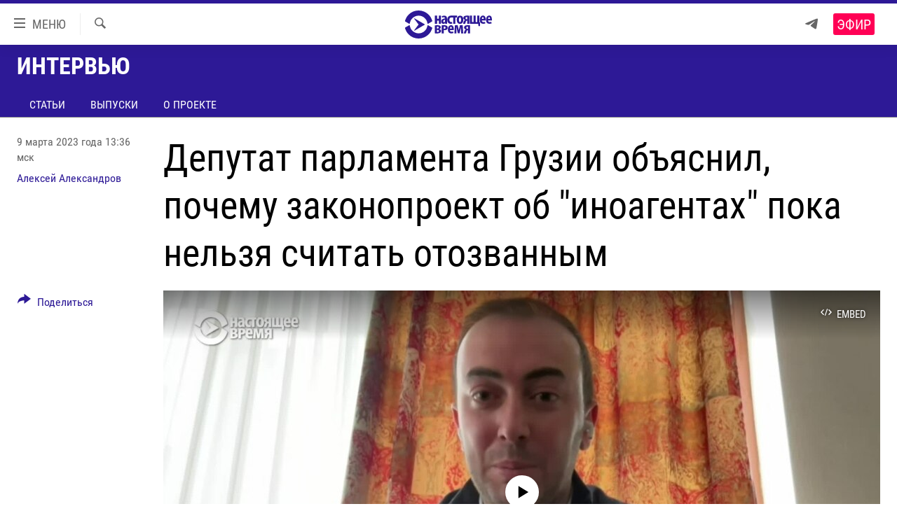

--- FILE ---
content_type: text/html; charset=utf-8
request_url: https://www.currenttime.tv/a/georgia-law-foreign-agents-revoked/32309777.html
body_size: 15420
content:

<!DOCTYPE html>
<html lang="ru" dir="ltr" class="no-js">
<head>
<link href="/Content/responsive/RFE/ru-RU-TV/RFE-ru-RU-TV.css?&amp;av=0.0.0.0&amp;cb=370" rel="stylesheet"/>
<script src="https://tags.currenttime.tv/rferl-pangea/prod/utag.sync.js"></script> <script type='text/javascript' src='https://www.youtube.com/iframe_api' async></script>
<link rel="manifest" href="/manifest.json">
<script type="text/javascript">
//a general 'js' detection, must be on top level in <head>, due to CSS performance
document.documentElement.className = "js";
var cacheBuster = "370";
var appBaseUrl = "/";
var imgEnhancerBreakpoints = [0, 144, 256, 408, 650, 1023, 1597];
var isLoggingEnabled = false;
var isPreviewPage = false;
var isLivePreviewPage = false;
if (!isPreviewPage) {
window.RFE = window.RFE || {};
window.RFE.cacheEnabledByParam = window.location.href.indexOf('nocache=1') === -1;
const url = new URL(window.location.href);
const params = new URLSearchParams(url.search);
// Remove the 'nocache' parameter
params.delete('nocache');
// Update the URL without the 'nocache' parameter
url.search = params.toString();
window.history.replaceState(null, '', url.toString());
} else {
window.addEventListener('load', function() {
const links = window.document.links;
for (let i = 0; i < links.length; i++) {
links[i].href = '#';
links[i].target = '_self';
}
})
}
var pwaEnabled = false;
var swCacheDisabled;
</script>
<meta charset="utf-8" />
<title>Депутат парламента Грузии объяснил, почему законопроект об &quot;иноагентах&quot; пока нельзя считать отозванным</title>
<meta name="description" content="Утром 9 марта правящая партия &quot;Грузинская мечта&quot; опубликовала заявление о том, что отзывает законопроект об &quot;иностранных агентах&quot; из парламента. О процедуре, по которой можно это сделать, и о причинах его появления – депутат парламента Грузии от партии &quot;Единое национальное движение&quot; Давид Хаджишвили" />
<meta name="keywords" content="Интервью, Грузинская мечта, парламент грузии, протесты, грузия, закон об иностранных агентах в грузии" />
<meta name="viewport" content="width=device-width, initial-scale=1.0" />
<meta http-equiv="X-UA-Compatible" content="IE=edge" />
<meta name="robots" content="max-image-preview:large"><meta property="fb:app_id" content="1515255158729654" />
<meta name="yandex-verification" content="183f27ca7d8cd167" /> <meta name="yandex-verification" content="8fcec95f849757a3" />
<link href="https://www.currenttime.tv/a/georgia-law-foreign-agents-revoked/32309777.html" rel="canonical" />
<meta name="apple-mobile-web-app-title" content="Настоящее Время" />
<meta name="apple-mobile-web-app-status-bar-style" content="black" />
<meta name="apple-itunes-app" content="app-id=1042221889, app-argument=//32309777.ltr" />
<meta content="Депутат парламента Грузии объяснил, почему законопроект об &quot;иноагентах&quot; пока нельзя считать отозванным" property="og:title" />
<meta content="Утром 9 марта правящая партия &quot;Грузинская мечта&quot; опубликовала заявление о том, что отзывает законопроект об &quot;иностранных агентах&quot; из парламента. О процедуре, по которой можно это сделать, и о причинах его появления – депутат парламента Грузии от партии &quot;Единое национальное движение&quot; Давид Хаджишвили" property="og:description" />
<meta content="video.other" property="og:type" />
<meta content="https://www.currenttime.tv/a/georgia-law-foreign-agents-revoked/32309777.html" property="og:url" />
<meta content="Настоящее Время" property="og:site_name" />
<meta content="https://www.facebook.com/currenttimetv" property="article:publisher" />
<meta content="https://gdb.currenttime.tv/01000000-c0a8-0242-3981-08db206fd911_tv_w1200_h630.jpg" property="og:image" />
<meta content="1200" property="og:image:width" />
<meta content="630" property="og:image:height" />
<meta content="1515255158729654" property="fb:app_id" />
<meta content="Алексей Александров" name="Author" />
<meta content="player" name="twitter:card" />
<meta content="@CurrentTimeTv" name="twitter:site" />
<meta content="https://www.currenttime.tv/embed/player/article/32309777.html" name="twitter:player" />
<meta content="435" name="twitter:player:width" />
<meta content="314" name="twitter:player:height" />
<meta content="https://rfe-video-ns.akamaized.net/pangeavideo/2023/03/0/01/01000000-c0a8-0242-3981-08db206fd911.mp4" name="twitter:player:stream" />
<meta content="video/mp4; codecs=&quot;h264&quot;" name="twitter:player:stream:content_type" />
<meta content="Депутат парламента Грузии объяснил, почему законопроект об &quot;иноагентах&quot; пока нельзя считать отозванным" name="twitter:title" />
<meta content="Утром 9 марта правящая партия &quot;Грузинская мечта&quot; опубликовала заявление о том, что отзывает законопроект об &quot;иностранных агентах&quot; из парламента. О процедуре, по которой можно это сделать, и о причинах его появления – депутат парламента Грузии от партии &quot;Единое национальное движение&quot; Давид Хаджишвили" name="twitter:description" />
<link rel="amphtml" href="https://www.currenttime.tv/amp/georgia-law-foreign-agents-revoked/32309777.html" />
<script type="application/ld+json">{"duration":"PT9M24S","uploadDate":"2023-03-09 10:36:11Z","embedUrl":"https://www.currenttime.tv/embed/player/article/32309777.html","headline":"Депутат парламента Грузии объяснил, почему законопроект об \u0022иноагентах\u0022 пока нельзя считать отозванным","inLanguage":"ru-RU-TV","keywords":"Интервью, Грузинская мечта, парламент грузии, протесты, грузия, закон об иностранных агентах в грузии","author":{"@type":"Person","url":"https://www.currenttime.tv/author/aleksey-aleksandrov/jy-vqy","description":"Алексей Александров – родился в Нижнем Новгороде. Закончил кафедру журналистики ННГУ. Работал на телеканалах \u0022Дождь\u0022 и РБК.\r\n С декабря 2017 года – корреспондент Настоящего Времени в Москве. Освещал массовые митинги оппозиции в России, на одном из митингов был задержан ОМОНом в прямом эфире.\r\n Объездил всю страну во время Чемпионата мира по футболу в 2018 году. Снимал истории беженцев из оккупированного Россией Крыма – в Киеве и самом Крыму.\r\n С 2021 года – ведущий программы \u0022Утро\u0022.","image":{"@type":"ImageObject","url":"https://gdb.rferl.org/e0aca880-7ff9-438b-bcfd-f62f53e84d32.jpg"},"name":"Алексей Александров"},"datePublished":"2023-03-09 10:36:11Z","dateModified":"2023-03-09 10:36:11Z","publisher":{"logo":{"width":512,"height":220,"@type":"ImageObject","url":"https://www.currenttime.tv/Content/responsive/RFE/ru-RU-TV/img/logo.png"},"@type":"Organization","url":"https://www.currenttime.tv","sameAs":["http://facebook.com/currenttimetv","https://twitter.com/CurrentTimeTv","https://www.youtube.com/user/currenttimetv","https://www.instagram.com/currenttime.tv/","https://telegram.me/currenttime"],"name":"Настоящее Время","alternateName":""},"thumbnailUrl":"https://gdb.currenttime.tv/01000000-c0a8-0242-3981-08db206fd911_tv_w1080_h608.jpg","@context":"https://schema.org","@type":"VideoObject","mainEntityOfPage":"https://www.currenttime.tv/a/georgia-law-foreign-agents-revoked/32309777.html","url":"https://www.currenttime.tv/a/georgia-law-foreign-agents-revoked/32309777.html","description":"Утром 9 марта правящая партия \u0022Грузинская мечта\u0022 опубликовала заявление о том, что отзывает законопроект об \u0022иностранных агентах\u0022 из парламента. О процедуре, по которой можно это сделать, и о причинах его появления – депутат парламента Грузии от партии \u0022Единое национальное движение\u0022 Давид Хаджишвили","image":{"width":1080,"height":608,"@type":"ImageObject","url":"https://gdb.currenttime.tv/01000000-c0a8-0242-3981-08db206fd911_tv_w1080_h608.jpg"},"name":"Депутат парламента Грузии объяснил, почему законопроект об \u0022иноагентах\u0022 пока нельзя считать отозванным"}</script>
<script src="/Scripts/responsive/infographics.b?v=dVbZ-Cza7s4UoO3BqYSZdbxQZVF4BOLP5EfYDs4kqEo1&amp;av=0.0.0.0&amp;cb=370"></script>
<script src="/Scripts/responsive/loader.b?v=Q26XNwrL6vJYKjqFQRDnx01Lk2pi1mRsuLEaVKMsvpA1&amp;av=0.0.0.0&amp;cb=370"></script>
<link rel="icon" type="image/svg+xml" href="/Content/responsive/RFE/ru-RU-TV/img/webApp/favicon.svg" />
<link rel="alternate icon" href="/Content/responsive/RFE/ru-RU-TV/img/webApp/favicon.ico" />
<link rel="mask-icon" color="#2d1996" href="/Content/responsive/RFE/ru-RU-TV/img/webApp/favicon_safari.svg" />
<link rel="apple-touch-icon" sizes="152x152" href="/Content/responsive/RFE/ru-RU-TV/img/webApp/ico-152x152.png" />
<link rel="apple-touch-icon" sizes="144x144" href="/Content/responsive/RFE/ru-RU-TV/img/webApp/ico-144x144.png" />
<link rel="apple-touch-icon" sizes="114x114" href="/Content/responsive/RFE/ru-RU-TV/img/webApp/ico-114x114.png" />
<link rel="apple-touch-icon" sizes="72x72" href="/Content/responsive/RFE/ru-RU-TV/img/webApp/ico-72x72.png" />
<link rel="apple-touch-icon-precomposed" href="/Content/responsive/RFE/ru-RU-TV/img/webApp/ico-57x57.png" />
<link rel="icon" sizes="192x192" href="/Content/responsive/RFE/ru-RU-TV/img/webApp/ico-192x192.png" />
<link rel="icon" sizes="128x128" href="/Content/responsive/RFE/ru-RU-TV/img/webApp/ico-128x128.png" />
<meta name="msapplication-TileColor" content="#ffffff" />
<meta name="msapplication-TileImage" content="/Content/responsive/RFE/ru-RU-TV/img/webApp/ico-144x144.png" />
<link rel="preload" href="/Content/responsive/fonts/Roboto-Condensed-Regular_v1.woff" type="font/woff" as="font" crossorigin="anonymous" />
<link rel="alternate" type="application/rss+xml" title="RFE/RL - Top Stories [RSS]" href="/api/" />
<link rel="sitemap" type="application/rss+xml" href="/sitemap.xml" />
</head>
<body class=" nav-no-loaded cc_theme pg-media js-category-to-nav pg-prog nojs-images ">
<script type="text/javascript" >
var analyticsData = {url:"https://www.currenttime.tv/a/georgia-law-foreign-agents-revoked/32309777.html",property_id:"525",article_uid:"32309777",page_title:"Депутат парламента Грузии объяснил, почему законопроект об \"иноагентах\" пока нельзя считать отозванным",page_type:"video",content_type:"video",subcontent_type:"video",last_modified:"2023-03-09 10:36:11Z",pub_datetime:"2023-03-09 10:36:11Z",pub_year:"2023",pub_month:"03",pub_day:"09",pub_hour:"10",pub_weekday:"Thursday",section:"интервью",english_section:"question",byline:"Алексей Александров",categories:"question",tags:"грузинская мечта;парламент грузии; протесты; грузия;закон об иностранных агентах в грузии",domain:"www.currenttime.tv",language:"Russian",language_service:"Current Time TV Russian",platform:"web",copied:"no",copied_article:"",copied_title:"",runs_js:"Yes",cms_release:"8.44.0.0.370",enviro_type:"prod",slug:"georgia-law-foreign-agents-revoked",entity:"RFE-VOA",short_language_service:"RU",platform_short:"W",page_name:"Депутат парламента Грузии объяснил, почему законопроект об \"иноагентах\" пока нельзя считать отозванным"};
</script>
<noscript><iframe src="https://www.googletagmanager.com/ns.html?id=GTM-WXZBPZ" height="0" width="0" style="display:none;visibility:hidden"></iframe></noscript><script type="text/javascript" data-cookiecategory="analytics">
var gtmEventObject = Object.assign({}, analyticsData, {event: 'page_meta_ready'});window.dataLayer = window.dataLayer || [];window.dataLayer.push(gtmEventObject);
if (top.location === self.location) { //if not inside of an IFrame
var renderGtm = "true";
if (renderGtm === "true") {
(function(w,d,s,l,i){w[l]=w[l]||[];w[l].push({'gtm.start':new Date().getTime(),event:'gtm.js'});var f=d.getElementsByTagName(s)[0],j=d.createElement(s),dl=l!='dataLayer'?'&l='+l:'';j.async=true;j.src='//www.googletagmanager.com/gtm.js?id='+i+dl;f.parentNode.insertBefore(j,f);})(window,document,'script','dataLayer','GTM-WXZBPZ');
}
}
</script>
<!--Analytics tag js version start-->
<script type="text/javascript" data-cookiecategory="analytics">
var utag_data = Object.assign({}, analyticsData, {});
if(typeof(TealiumTagFrom)==='function' && typeof(TealiumTagSearchKeyword)==='function') {
var utag_from=TealiumTagFrom();var utag_searchKeyword=TealiumTagSearchKeyword();
if(utag_searchKeyword!=null && utag_searchKeyword!=='' && utag_data["search_keyword"]==null) utag_data["search_keyword"]=utag_searchKeyword;if(utag_from!=null && utag_from!=='') utag_data["from"]=TealiumTagFrom();}
if(window.top!== window.self&&utag_data.page_type==="snippet"){utag_data.page_type = 'iframe';}
try{if(window.top!==window.self&&window.self.location.hostname===window.top.location.hostname){utag_data.platform = 'self-embed';utag_data.platform_short = 'se';}}catch(e){if(window.top!==window.self&&window.self.location.search.includes("platformType=self-embed")){utag_data.platform = 'cross-promo';utag_data.platform_short = 'cp';}}
(function(a,b,c,d){ a="https://tags.currenttime.tv/rferl-pangea/prod/utag.js"; b=document;c="script";d=b.createElement(c);d.src=a;d.type="text/java"+c;d.async=true; a=b.getElementsByTagName(c)[0];a.parentNode.insertBefore(d,a); })();
</script>
<!--Analytics tag js version end-->
<!-- Analytics tag management NoScript -->
<noscript>
<img style="position: absolute; border: none;" src="https://ssc.currenttime.tv/b/ss/bbgprod,bbgentityrferl/1/G.4--NS/1427917639?pageName=rfe-voa%3aru%3aw%3avideo%3a%d0%94%d0%b5%d0%bf%d1%83%d1%82%d0%b0%d1%82%20%d0%bf%d0%b0%d1%80%d0%bb%d0%b0%d0%bc%d0%b5%d0%bd%d1%82%d0%b0%20%d0%93%d1%80%d1%83%d0%b7%d0%b8%d0%b8%20%d0%be%d0%b1%d1%8a%d1%8f%d1%81%d0%bd%d0%b8%d0%bb%2c%20%d0%bf%d0%be%d1%87%d0%b5%d0%bc%d1%83%20%d0%b7%d0%b0%d0%ba%d0%be%d0%bd%d0%be%d0%bf%d1%80%d0%be%d0%b5%d0%ba%d1%82%20%d0%be%d0%b1%20%22%d0%b8%d0%bd%d0%be%d0%b0%d0%b3%d0%b5%d0%bd%d1%82%d0%b0%d1%85%22%20%d0%bf%d0%be%d0%ba%d0%b0%20%d0%bd%d0%b5%d0%bb%d1%8c%d0%b7%d1%8f%20%d1%81%d1%87%d0%b8%d1%82%d0%b0%d1%82%d1%8c%20%d0%be%d1%82%d0%be%d0%b7%d0%b2%d0%b0%d0%bd%d0%bd%d1%8b%d0%bc&amp;c6=%d0%94%d0%b5%d0%bf%d1%83%d1%82%d0%b0%d1%82%20%d0%bf%d0%b0%d1%80%d0%bb%d0%b0%d0%bc%d0%b5%d0%bd%d1%82%d0%b0%20%d0%93%d1%80%d1%83%d0%b7%d0%b8%d0%b8%20%d0%be%d0%b1%d1%8a%d1%8f%d1%81%d0%bd%d0%b8%d0%bb%2c%20%d0%bf%d0%be%d1%87%d0%b5%d0%bc%d1%83%20%d0%b7%d0%b0%d0%ba%d0%be%d0%bd%d0%be%d0%bf%d1%80%d0%be%d0%b5%d0%ba%d1%82%20%d0%be%d0%b1%20%22%d0%b8%d0%bd%d0%be%d0%b0%d0%b3%d0%b5%d0%bd%d1%82%d0%b0%d1%85%22%20%d0%bf%d0%be%d0%ba%d0%b0%20%d0%bd%d0%b5%d0%bb%d1%8c%d0%b7%d1%8f%20%d1%81%d1%87%d0%b8%d1%82%d0%b0%d1%82%d1%8c%20%d0%be%d1%82%d0%be%d0%b7%d0%b2%d0%b0%d0%bd%d0%bd%d1%8b%d0%bc&amp;v36=8.44.0.0.370&amp;v6=D=c6&amp;g=https%3a%2f%2fwww.currenttime.tv%2fa%2fgeorgia-law-foreign-agents-revoked%2f32309777.html&amp;c1=D=g&amp;v1=D=g&amp;events=event1&amp;c16=current%20time%20tv%20russian&amp;v16=D=c16&amp;c5=question&amp;v5=D=c5&amp;ch=%d0%98%d0%bd%d1%82%d0%b5%d1%80%d0%b2%d1%8c%d1%8e&amp;c15=russian&amp;v15=D=c15&amp;c4=video&amp;v4=D=c4&amp;c14=32309777&amp;v14=D=c14&amp;v20=no&amp;c17=web&amp;v17=D=c17&amp;mcorgid=518abc7455e462b97f000101%40adobeorg&amp;server=www.currenttime.tv&amp;pageType=D=c4&amp;ns=bbg&amp;v29=D=server&amp;v25=rfe&amp;v30=525&amp;v105=D=User-Agent " alt="analytics" width="1" height="1" /></noscript>
<!-- End of Analytics tag management NoScript -->
<!--*** Accessibility links - For ScreenReaders only ***-->
<section>
<div class="sr-only">
<h2>Ссылки</h2>
<ul>
<li><a href="#content" data-disable-smooth-scroll="1">Перейти к контенту</a></li>
<li><a href="#navigation" data-disable-smooth-scroll="1">Перейти к навигации</a></li>
<li><a href="#txtHeaderSearch" data-disable-smooth-scroll="1">Перейти к поиску</a></li>
</ul>
</div>
</section>
<div dir="ltr">
<div id="page">
<aside>
<div class="ctc-message pos-fix">
<div class="ctc-message__inner">Ссылка скопирована в буфер обмена</div>
</div>
</aside>
<div class="hdr-20 hdr-20--big">
<div class="hdr-20__inner">
<div class="hdr-20__max pos-rel">
<div class="hdr-20__side hdr-20__side--primary d-flex">
<label data-for="main-menu-ctrl" data-switcher-trigger="true" data-switch-target="main-menu-ctrl" class="burger hdr-trigger pos-rel trans-trigger" data-trans-evt="click" data-trans-id="menu">
<span class="ico ico-close hdr-trigger__ico hdr-trigger__ico--close burger__ico burger__ico--close"></span>
<span class="ico ico-menu hdr-trigger__ico hdr-trigger__ico--open burger__ico burger__ico--open"></span>
<span class="burger__label">МЕНЮ</span>
</label>
<div class="menu-pnl pos-fix trans-target" data-switch-target="main-menu-ctrl" data-trans-id="menu">
<div class="menu-pnl__inner">
<nav class="main-nav menu-pnl__item menu-pnl__item--first">
<ul class="main-nav__list accordeon" data-analytics-tales="false" data-promo-name="link" data-location-name="nav,secnav">
<li class="main-nav__item">
<a class="main-nav__item-name main-nav__item-name--link" href="/news" title="Новости" >Новости</a>
</li>
<li class="main-nav__item">
<a class="main-nav__item-name main-nav__item-name--link" href="/a/ukraine-war-front-reports/32281333.html" title="Репортажи с передовой" >Репортажи с передовой</a>
</li>
<li class="main-nav__item">
<a class="main-nav__item-name main-nav__item-name--link" href="https://smarturl.click/13Qx5" title="БЕЗ VPN" >БЕЗ VPN</a>
</li>
<li class="main-nav__item accordeon__item" data-switch-target="menu-item-1643">
<label class="main-nav__item-name main-nav__item-name--label accordeon__control-label" data-switcher-trigger="true" data-for="menu-item-1643">
Программы
<span class="ico ico-chevron-down main-nav__chev"></span>
</label>
<div class="main-nav__sub-list">
<a class="main-nav__item-name main-nav__item-name--link main-nav__item-name--sub" href="/utro" title="Утро" >Утро</a>
<a class="main-nav__item-name main-nav__item-name--link main-nav__item-name--sub" href="/vecher" title="Вечер" >Вечер</a>
<a class="main-nav__item-name main-nav__item-name--link main-nav__item-name--sub" href="/glavnoe" title="Главное" >Главное</a>
<a class="main-nav__item-name main-nav__item-name--link main-nav__item-name--sub" href="/baltic" title="Балтия" data-item-name="baltic" >Балтия</a>
<a class="main-nav__item-name main-nav__item-name--link main-nav__item-name--sub" href="/asia" title="Азия" >Азия</a>
<a class="main-nav__item-name main-nav__item-name--link main-nav__item-name--sub" href="/smotrivoba" title="Смотри в оба" >Смотри в оба</a>
<a class="main-nav__item-name main-nav__item-name--link main-nav__item-name--sub" href="/programs" title="Все программы" >Все программы</a>
<a class="main-nav__item-name main-nav__item-name--link main-nav__item-name--sub" href="/schedule/tv.html#live-now" title="Расписание" >Расписание</a>
</div>
</li>
<li class="main-nav__item">
<a class="main-nav__item-name main-nav__item-name--link" href="/doc" title="Реальное кино" >Реальное кино</a>
</li>
<li class="main-nav__item accordeon__item" data-switch-target="menu-item-3179">
<label class="main-nav__item-name main-nav__item-name--label accordeon__control-label" data-switcher-trigger="true" data-for="menu-item-3179">
Регионы
<span class="ico ico-chevron-down main-nav__chev"></span>
</label>
<div class="main-nav__sub-list">
<a class="main-nav__item-name main-nav__item-name--link main-nav__item-name--sub" href="/azerbaijan" title="Азербайджан" >Азербайджан</a>
<a class="main-nav__item-name main-nav__item-name--link main-nav__item-name--sub" href="/armenia" title="Армения" >Армения</a>
<a class="main-nav__item-name main-nav__item-name--link main-nav__item-name--sub" href="/belarus" title="Беларусь" >Беларусь</a>
<a class="main-nav__item-name main-nav__item-name--link main-nav__item-name--sub" href="/georgia" title="Грузия" >Грузия</a>
<a class="main-nav__item-name main-nav__item-name--link main-nav__item-name--sub" href="/kazakhstan" title="Казахстан" >Казахстан</a>
<a class="main-nav__item-name main-nav__item-name--link main-nav__item-name--sub" href="/kyrgyzstan" title="Кыргызстан" >Кыргызстан</a>
<a class="main-nav__item-name main-nav__item-name--link main-nav__item-name--sub" href="/latvia" title="Латвия" >Латвия</a>
<a class="main-nav__item-name main-nav__item-name--link main-nav__item-name--sub" href="/lithuania" title="Литва" >Литва</a>
<a class="main-nav__item-name main-nav__item-name--link main-nav__item-name--sub" href="/moldovanian" title="Молдова" >Молдова</a>
<a class="main-nav__item-name main-nav__item-name--link main-nav__item-name--sub" href="/russia" title="Россия" >Россия</a>
<a class="main-nav__item-name main-nav__item-name--link main-nav__item-name--sub" href="/tajikistan" title="Таджикистан" >Таджикистан</a>
<a class="main-nav__item-name main-nav__item-name--link main-nav__item-name--sub" href="/turkmenistan" title="Туркменистан" >Туркменистан</a>
<a class="main-nav__item-name main-nav__item-name--link main-nav__item-name--sub" href="/uzbekisnan" title="Узбекистан" >Узбекистан</a>
<a class="main-nav__item-name main-nav__item-name--link main-nav__item-name--sub" href="/Ukraine" title="Украина" >Украина</a>
<a class="main-nav__item-name main-nav__item-name--link main-nav__item-name--sub" href="/estonia" title="Эстония" >Эстония</a>
</div>
</li>
<li class="main-nav__item">
<a class="main-nav__item-name main-nav__item-name--link" href="/longreads" title="Лонгриды" >Лонгриды</a>
</li>
<li class="main-nav__item">
<a class="main-nav__item-name main-nav__item-name--link" href="/investigations" title="Расследования" >Расследования</a>
</li>
<li class="main-nav__item accordeon__item" data-switch-target="menu-item-2908">
<label class="main-nav__item-name main-nav__item-name--label accordeon__control-label" data-switcher-trigger="true" data-for="menu-item-2908">
Спецпроекты
<span class="ico ico-chevron-down main-nav__chev"></span>
</label>
<div class="main-nav__sub-list">
<a class="main-nav__item-name main-nav__item-name--link main-nav__item-name--sub" href="/a/our-liberty-documentary/33608027.html" title="За Нашу Свободу" >За Нашу Свободу</a>
<a class="main-nav__item-name main-nav__item-name--link main-nav__item-name--sub" href="/tell-us" title="Расскажи" data-item-name="Tell us" >Расскажи</a>
<a class="main-nav__item-name main-nav__item-name--link main-nav__item-name--sub" href="/polit-prisoners" title="Политзеки" >Политзеки</a>
<a class="main-nav__item-name main-nav__item-name--link main-nav__item-name--sub" href="/p/8414.html" title="Уничтожение &quot;Мемориала&quot;" >Уничтожение &quot;Мемориала&quot;</a>
<a class="main-nav__item-name main-nav__item-name--link main-nav__item-name--sub" href="/a/voices-of-kabul/31416882.html" title="Голоса из Кабула" >Голоса из Кабула</a>
<a class="main-nav__item-name main-nav__item-name--link main-nav__item-name--sub" href="/ussr-collapse-30-years" title="30 лет распаду СССР" >30 лет распаду СССР</a>
<a class="main-nav__item-name main-nav__item-name--link main-nav__item-name--sub" href="/runet" title="Холивар" >Холивар</a>
<a class="main-nav__item-name main-nav__item-name--link main-nav__item-name--sub" href="/all-podcasts" title="Подкасты" >Подкасты</a>
<a class="main-nav__item-name main-nav__item-name--link main-nav__item-name--sub" href="/projects" title="Все спецпроекты" >Все спецпроекты</a>
</div>
</li>
<li class="main-nav__item accordeon__item" data-switch-target="menu-item-3178">
<label class="main-nav__item-name main-nav__item-name--label accordeon__control-label" data-switcher-trigger="true" data-for="menu-item-3178">
Настоящее Время. Док
<span class="ico ico-chevron-down main-nav__chev"></span>
</label>
<div class="main-nav__sub-list">
<a class="main-nav__item-name main-nav__item-name--link main-nav__item-name--sub" href="/unknownrussia" title="Неизвестная Россия" >Неизвестная Россия</a>
<a class="main-nav__item-name main-nav__item-name--link main-nav__item-name--sub" href="/person" title="Человек на карте" >Человек на карте</a>
<a class="main-nav__item-name main-nav__item-name--link main-nav__item-name--sub" href="/asia-360" title="Азия 360&#176;" data-item-name="asia-360" >Азия 360&#176;</a>
<a class="main-nav__item-name main-nav__item-name--link main-nav__item-name--sub" href="https://zona.currenttime.tv/" title="Азбука тюрьмы" >Азбука тюрьмы</a>
<a class="main-nav__item-name main-nav__item-name--link main-nav__item-name--sub" href="/runet" title="Холивар. История рунета" >Холивар. История рунета</a>
<a class="main-nav__item-name main-nav__item-name--link main-nav__item-name--sub" href="/doc" title="Все документальные проекты" >Все документальные проекты</a>
</div>
</li>
<li class="main-nav__item">
<a class="main-nav__item-name main-nav__item-name--link" href="/semsorok" title="Рассылка 7:40" >Рассылка 7:40</a>
</li>
<li class="main-nav__item">
<a class="main-nav__item-name main-nav__item-name--link" href="/about" title="О нас" >О нас</a>
</li>
<li class="main-nav__item">
<a class="main-nav__item-name main-nav__item-name--link" href="/contact" title="Пишите нам" >Пишите нам</a>
</li>
</ul>
</nav>
<div class="menu-pnl__item menu-pnl__item--social">
<h5 class="menu-pnl__sub-head">Присоединяйтесь!</h5>
<a href="https://telegram.me/currenttime" title="Присоединяйтесь к нам в телеграме (Telegram)" data-analytics-text="follow_on_telegram" class="btn btn--rounded btn--social-inverted menu-pnl__btn js-social-btn btn-telegram" target="_blank" rel="noopener">
<span class="ico ico-telegram ico--rounded"></span>
</a>
<a href="https://www.youtube.com/user/currenttimetv" title="Присоединяйтесь в Youtube" data-analytics-text="follow_on_youtube" class="btn btn--rounded btn--social-inverted menu-pnl__btn js-social-btn btn-youtube" target="_blank" rel="noopener">
<span class="ico ico-youtube ico--rounded"></span>
</a>
<a href="http://facebook.com/currenttimetv" title="Мы в Facebook" data-analytics-text="follow_on_facebook" class="btn btn--rounded btn--social-inverted menu-pnl__btn js-social-btn btn-facebook" target="_blank" rel="noopener">
<span class="ico ico-facebook-alt ico--rounded"></span>
</a>
<a href="https://www.instagram.com/currenttime.tv/" title="Подпишитесь на нашу страницу в Instagram" data-analytics-text="follow_on_instagram" class="btn btn--rounded btn--social-inverted menu-pnl__btn js-social-btn btn-instagram" target="_blank" rel="noopener">
<span class="ico ico-instagram ico--rounded"></span>
</a>
<a href="https://twitter.com/CurrentTimeTv" title="Мы в Twitter" data-analytics-text="follow_on_twitter" class="btn btn--rounded btn--social-inverted menu-pnl__btn js-social-btn btn-twitter" target="_blank" rel="noopener">
<span class="ico ico-twitter ico--rounded"></span>
</a>
</div>
</div>
</div>
<label data-for="top-search-ctrl" data-switcher-trigger="true" data-switch-target="top-search-ctrl" class="top-srch-trigger hdr-trigger">
<span class="ico ico-close hdr-trigger__ico hdr-trigger__ico--close top-srch-trigger__ico top-srch-trigger__ico--close"></span>
<span class="ico ico-search hdr-trigger__ico hdr-trigger__ico--open top-srch-trigger__ico top-srch-trigger__ico--open"></span>
</label>
<div class="srch-top srch-top--in-header" data-switch-target="top-search-ctrl">
<div class="container">
<form action="/s" class="srch-top__form srch-top__form--in-header" id="form-topSearchHeader" method="get" role="search"><label for="txtHeaderSearch" class="sr-only">Искать</label>
<input type="text" id="txtHeaderSearch" name="k" placeholder="текст для поиска..." accesskey="s" value="" class="srch-top__input analyticstag-event" onkeydown="if (event.keyCode === 13) { FireAnalyticsTagEventOnSearch('search', $dom.get('#txtHeaderSearch')[0].value) }" />
<button title="Искать" type="submit" class="btn btn--top-srch analyticstag-event" onclick="FireAnalyticsTagEventOnSearch('search', $dom.get('#txtHeaderSearch')[0].value) ">
<span class="ico ico-search"></span>
</button></form>
</div>
</div>
<a href="/" class="main-logo-link">
<img src="/Content/responsive/RFE/ru-RU-TV/img/logo-compact.svg" class="main-logo main-logo--comp" alt="site logo">
<img src="/Content/responsive/RFE/ru-RU-TV/img/logo.svg" class="main-logo main-logo--big" alt="site logo">
</a>
</div>
<div class="hdr-20__side hdr-20__side--secondary d-flex">
<a href="https://telegram.me/currenttime" title="Telegram" class="hdr-20__secondary-item" data-item-name="custom1">
<span class="ico-custom ico-custom--1 hdr-20__secondary-icon"></span>
</a>
<a href="/s" title="Искать" class="hdr-20__secondary-item hdr-20__secondary-item--search" data-item-name="search">
<span class="ico ico-search hdr-20__secondary-icon hdr-20__secondary-icon--search"></span>
</a>
<div class="hdr-20__secondary-item live-b-drop">
<div class="live-b-drop__off">
<a href="/live/video/92" class="live-b-drop__link" title="Эфир" data-item-name="live">
<span class="badge badge--live-btn badge--live">
Эфир
</span>
</a>
</div>
<div class="live-b-drop__on hidden">
<label data-for="live-ctrl" data-switcher-trigger="true" data-switch-target="live-ctrl" class="live-b-drop__label pos-rel">
<span class="badge badge--live badge--live-btn">
Эфир
</span>
<span class="ico ico-close live-b-drop__label-ico live-b-drop__label-ico--close"></span>
</label>
<div class="live-b-drop__panel" id="targetLivePanelDiv" data-switch-target="live-ctrl"></div>
</div>
</div>
<div class="srch-bottom">
<form action="/s" class="srch-bottom__form d-flex" id="form-bottomSearch" method="get" role="search"><label for="txtSearch" class="sr-only">Искать</label>
<input type="search" id="txtSearch" name="k" placeholder="текст для поиска..." accesskey="s" value="" class="srch-bottom__input analyticstag-event" onkeydown="if (event.keyCode === 13) { FireAnalyticsTagEventOnSearch('search', $dom.get('#txtSearch')[0].value) }" />
<button title="Искать" type="submit" class="btn btn--bottom-srch analyticstag-event" onclick="FireAnalyticsTagEventOnSearch('search', $dom.get('#txtSearch')[0].value) ">
<span class="ico ico-search"></span>
</button></form>
</div>
</div>
<img src="/Content/responsive/RFE/ru-RU-TV/img/logo-print.gif" class="logo-print" alt="site logo">
<img src="/Content/responsive/RFE/ru-RU-TV/img/logo-print_color.png" class="logo-print logo-print--color" alt="site logo">
</div>
</div>
</div>
<script>
if (document.body.className.indexOf('pg-home') > -1) {
var nav2In = document.querySelector('.hdr-20__inner');
var nav2Sec = document.querySelector('.hdr-20__side--secondary');
var secStyle = window.getComputedStyle(nav2Sec);
if (nav2In && window.pageYOffset < 150 && secStyle['position'] !== 'fixed') {
nav2In.classList.add('hdr-20__inner--big')
}
}
</script>
<div class="c-hlights c-hlights--breaking c-hlights--no-item" data-hlight-display="mobile,desktop">
<div class="c-hlights__wrap container p-0">
<div class="c-hlights__nav">
<a role="button" href="#" title="Назад">
<span class="ico ico-chevron-backward m-0"></span>
<span class="sr-only">Назад</span>
</a>
<a role="button" href="#" title="Вперед">
<span class="ico ico-chevron-forward m-0"></span>
<span class="sr-only">Вперед</span>
</a>
</div>
<span class="c-hlights__label">
<span class="">Новость часа</span>
<span class="switcher-trigger">
<label data-for="more-less-1" data-switcher-trigger="true" class="switcher-trigger__label switcher-trigger__label--more p-b-0" title="Показать больше">
<span class="ico ico-chevron-down"></span>
</label>
<label data-for="more-less-1" data-switcher-trigger="true" class="switcher-trigger__label switcher-trigger__label--less p-b-0" title="Свернуть описание">
<span class="ico ico-chevron-up"></span>
</label>
</span>
</span>
<ul class="c-hlights__items switcher-target" data-switch-target="more-less-1">
</ul>
</div>
</div> <div id="content">
<div class="prog-hdr">
<div class="container">
<a href="/interview" class="prog-hdr__link">
<h1 class="title pg-title title--program">Интервью</h1>
</a>
</div>
<div class="nav-tabs nav-tabs--level-1 nav-tabs--prog-hdr nav-tabs--full">
<div class="container">
<div class="row">
<div class="nav-tabs__inner swipe-slide">
<ul class="nav-tabs__list swipe-slide__inner" role="tablist">
<li class="nav-tabs__item nav-tabs__item--prog-hdr nav-tabs__item--full">
<a href="/interview/articles">Статьи</a>
</li>
<li class="nav-tabs__item nav-tabs__item--prog-hdr nav-tabs__item--full">
<a href="/interview/episodes">Выпуски</a>
</li>
<li class="nav-tabs__item nav-tabs__item--prog-hdr nav-tabs__item--full">
<a href="/interview/about">О проекте</a>
</li>
</ul>
</div>
</div>
</div>
</div>
</div>
<div class="media-container">
<div class="container">
<div class="hdr-container">
<div class="row">
<div class="col-title col-xs-12 col-md-10 col-lg-10 pull-right"> <h1 class="">
Депутат парламента Грузии объяснил, почему законопроект об &quot;иноагентах&quot; пока нельзя считать отозванным
</h1>
</div><div class="col-publishing-details col-xs-12 col-md-2 pull-left"> <div class="publishing-details ">
<div class="published">
<span class="date" >
<time pubdate="pubdate" datetime="2023-03-09T13:36:11+03:00">
9 марта 2023 года 13:36 мск
</time>
</span>
</div>
<div class="links">
<ul class="links__list links__list--column">
<li class="links__item">
<a class="links__item-link" href="/author/aleksey-aleksandrov/jy-vqy" title="Алексей Александров">Алексей Александров</a>
</li>
</ul>
</div>
</div>
</div><div class="col-lg-12 separator"> <div class="separator">
<hr class="title-line" />
</div>
</div><div class="col-multimedia col-xs-12 col-md-10 pull-right"> <div class="media-pholder media-pholder--video ">
<div class="c-sticky-container" data-poster="https://gdb.currenttime.tv/01000000-c0a8-0242-3981-08db206fd911_tv_w250_r1.jpg">
<div class="c-sticky-element" data-sp_api="pangea-video" data-persistent data-persistent-browse-out >
<div class="c-mmp c-mmp--enabled c-mmp--loading c-mmp--video c-mmp--detail c-mmp--has-poster c-sticky-element__swipe-el"
data-player_id="" data-title="Депутат парламента Грузии объяснил, почему законопроект об &quot;иноагентах&quot; пока нельзя считать отозванным" data-hide-title="False"
data-breakpoint_s="320" data-breakpoint_m="640" data-breakpoint_l="992"
data-hlsjs-src="/Scripts/responsive/hls.b"
data-bypass-dash-for-vod="true"
data-bypass-dash-for-live-video="true"
data-bypass-dash-for-live-audio="true"
id="player32309777">
<div class="c-mmp__poster js-poster c-mmp__poster--video">
<img src="https://gdb.currenttime.tv/01000000-c0a8-0242-3981-08db206fd911_tv_w250_r1.jpg" alt="Депутат парламента Грузии объяснил, почему законопроект об &quot;иноагентах&quot; пока нельзя считать отозванным" title="Депутат парламента Грузии объяснил, почему законопроект об &quot;иноагентах&quot; пока нельзя считать отозванным" class="c-mmp__poster-image-h" />
</div>
<a class="c-mmp__fallback-link" href="https://rfe-video-ns.akamaized.net/pangeavideo/2023/03/0/01/01000000-c0a8-0242-3981-08db206fd911_240p.mp4">
<span class="c-mmp__fallback-link-icon">
<span class="ico ico-play"></span>
</span>
</a>
<div class="c-spinner">
<img src="/Content/responsive/img/player-spinner.png" alt="пожалуйста, подождите" title="пожалуйста, подождите" />
</div>
<span class="c-mmp__big_play_btn js-btn-play-big">
<span class="ico ico-play"></span>
</span>
<div class="c-mmp__player">
<video src="https://rfe-video-hls-ns.akamaized.net/pangeavideo/2023/03/0/01/01000000-c0a8-0242-3981-08db206fd911_master.m3u8" data-fallbacksrc="https://rfe-video-ns.akamaized.net/pangeavideo/2023/03/0/01/01000000-c0a8-0242-3981-08db206fd911.mp4" data-fallbacktype="video/mp4" data-type="application/x-mpegURL" data-info="Auto" data-sources="[{&quot;AmpSrc&quot;:&quot;https://rfe-video-ns.akamaized.net/pangeavideo/2023/03/0/01/01000000-c0a8-0242-3981-08db206fd911_240p.mp4&quot;,&quot;Src&quot;:&quot;https://rfe-video-ns.akamaized.net/pangeavideo/2023/03/0/01/01000000-c0a8-0242-3981-08db206fd911_240p.mp4&quot;,&quot;Type&quot;:&quot;video/mp4&quot;,&quot;DataInfo&quot;:&quot;240p&quot;,&quot;Url&quot;:null,&quot;BlockAutoTo&quot;:null,&quot;BlockAutoFrom&quot;:null},{&quot;AmpSrc&quot;:&quot;https://rfe-video-ns.akamaized.net/pangeavideo/2023/03/0/01/01000000-c0a8-0242-3981-08db206fd911.mp4&quot;,&quot;Src&quot;:&quot;https://rfe-video-ns.akamaized.net/pangeavideo/2023/03/0/01/01000000-c0a8-0242-3981-08db206fd911.mp4&quot;,&quot;Type&quot;:&quot;video/mp4&quot;,&quot;DataInfo&quot;:&quot;360p&quot;,&quot;Url&quot;:null,&quot;BlockAutoTo&quot;:null,&quot;BlockAutoFrom&quot;:null},{&quot;AmpSrc&quot;:&quot;https://rfe-video-ns.akamaized.net/pangeavideo/2023/03/0/01/01000000-c0a8-0242-3981-08db206fd911_480p.mp4&quot;,&quot;Src&quot;:&quot;https://rfe-video-ns.akamaized.net/pangeavideo/2023/03/0/01/01000000-c0a8-0242-3981-08db206fd911_480p.mp4&quot;,&quot;Type&quot;:&quot;video/mp4&quot;,&quot;DataInfo&quot;:&quot;480p&quot;,&quot;Url&quot;:null,&quot;BlockAutoTo&quot;:null,&quot;BlockAutoFrom&quot;:null},{&quot;AmpSrc&quot;:&quot;https://rfe-video-ns.akamaized.net/pangeavideo/2023/03/0/01/01000000-c0a8-0242-3981-08db206fd911_720p.mp4&quot;,&quot;Src&quot;:&quot;https://rfe-video-ns.akamaized.net/pangeavideo/2023/03/0/01/01000000-c0a8-0242-3981-08db206fd911_720p.mp4&quot;,&quot;Type&quot;:&quot;video/mp4&quot;,&quot;DataInfo&quot;:&quot;720p&quot;,&quot;Url&quot;:null,&quot;BlockAutoTo&quot;:null,&quot;BlockAutoFrom&quot;:null},{&quot;AmpSrc&quot;:&quot;https://rfe-video-ns.akamaized.net/pangeavideo/2023/03/0/01/01000000-c0a8-0242-3981-08db206fd911_1080p.mp4&quot;,&quot;Src&quot;:&quot;https://rfe-video-ns.akamaized.net/pangeavideo/2023/03/0/01/01000000-c0a8-0242-3981-08db206fd911_1080p.mp4&quot;,&quot;Type&quot;:&quot;video/mp4&quot;,&quot;DataInfo&quot;:&quot;1080p&quot;,&quot;Url&quot;:null,&quot;BlockAutoTo&quot;:null,&quot;BlockAutoFrom&quot;:null}]" data-pub_datetime="2023-03-09 10:36:11Z" data-lt-on-play="0" data-lt-url="" data-preload webkit-playsinline="webkit-playsinline" playsinline="playsinline" style="width:100%; height:100%" title="Депутат парламента Грузии объяснил, почему законопроект об &quot;иноагентах&quot; пока нельзя считать отозванным" data-aspect-ratio="640/360" data-sdkadaptive="true" data-sdkamp="false" data-sdktitle="Депутат парламента Грузии объяснил, почему законопроект об &quot;иноагентах&quot; пока нельзя считать отозванным" data-sdkvideo="html5" data-sdkid="32309777" data-sdktype="Video ondemand">
</video>
</div>
<div class="c-mmp__overlay c-mmp__overlay--title c-mmp__overlay--partial c-mmp__overlay--disabled c-mmp__overlay--slide-from-top js-c-mmp__title-overlay">
<span class="c-mmp__overlay-actions c-mmp__overlay-actions-top js-overlay-actions">
<span class="c-mmp__overlay-actions-link c-mmp__overlay-actions-link--embed js-btn-embed-overlay" title="Embed">
<span class="c-mmp__overlay-actions-link-ico ico ico-embed-code"></span>
<span class="c-mmp__overlay-actions-link-text">Embed</span>
</span>
<span class="c-mmp__overlay-actions-link c-mmp__overlay-actions-link--close-sticky c-sticky-element__close-el" title="close">
<span class="c-mmp__overlay-actions-link-ico ico ico-close"></span>
</span>
</span>
<div class="c-mmp__overlay-title js-overlay-title">
<h5 class="c-mmp__overlay-media-title">
<a class="js-media-title-link" href="/a/32309777.html" target="_blank" rel="noopener" title="Депутат парламента Грузии объяснил, почему законопроект об &quot;иноагентах&quot; пока нельзя считать отозванным">Депутат парламента Грузии объяснил, почему законопроект об &quot;иноагентах&quot; пока нельзя считать отозванным</a>
</h5>
</div>
</div>
<div class="c-mmp__overlay c-mmp__overlay--sharing c-mmp__overlay--disabled c-mmp__overlay--slide-from-bottom js-c-mmp__sharing-overlay">
<span class="c-mmp__overlay-actions">
<span class="c-mmp__overlay-actions-link c-mmp__overlay-actions-link--embed js-btn-embed-overlay" title="Embed">
<span class="c-mmp__overlay-actions-link-ico ico ico-embed-code"></span>
<span class="c-mmp__overlay-actions-link-text">Embed</span>
</span>
<span class="c-mmp__overlay-actions-link c-mmp__overlay-actions-link--close js-btn-close-overlay" title="close">
<span class="c-mmp__overlay-actions-link-ico ico ico-close"></span>
</span>
</span>
<div class="c-mmp__overlay-tabs">
<div class="c-mmp__overlay-tab c-mmp__overlay-tab--disabled c-mmp__overlay-tab--slide-backward js-tab-embed-overlay" data-trigger="js-btn-embed-overlay" data-embed-source="//www.currenttime.tv/embed/player/0/32309777.html?type=video" role="form">
<div class="c-mmp__overlay-body c-mmp__overlay-body--centered-vertical">
<div class="column">
<div class="c-mmp__status-msg ta-c js-message-embed-code-copied" role="tooltip">
Код скопирован в буфер обмена
</div>
<div class="c-mmp__form-group ta-c">
<input type="text" name="embed_code" class="c-mmp__input-text js-embed-code" dir="ltr" value="" readonly />
<span class="c-mmp__input-btn js-btn-copy-embed-code" title="Copy to clipboard"><span class="ico ico-content-copy"></span></span>
</div>
<hr class="c-mmp__separator-line" />
<div class="c-mmp__form-group ta-c">
<label class="c-mmp__form-inline-element">
<span class="c-mmp__form-inline-element-text" title="ширина">ширина</span>
<input type="text" title="ширина" value="640" data-default="640" dir="ltr" name="embed_width" class="ta-c c-mmp__input-text c-mmp__input-text--xs js-video-embed-width" aria-live="assertive" />
<span class="c-mmp__input-suffix">px</span>
</label>
<label class="c-mmp__form-inline-element">
<span class="c-mmp__form-inline-element-text" title="высота">высота</span>
<input type="text" title="высота" value="360" data-default="360" dir="ltr" name="embed_height" class="ta-c c-mmp__input-text c-mmp__input-text--xs js-video-embed-height" aria-live="assertive" />
<span class="c-mmp__input-suffix">px</span>
</label>
</div>
</div>
</div>
</div>
<div class="c-mmp__overlay-tab c-mmp__overlay-tab--disabled c-mmp__overlay-tab--slide-forward js-tab-sharing-overlay" data-trigger="js-btn-sharing-overlay" role="form">
<div class="c-mmp__overlay-body c-mmp__overlay-body--centered-vertical">
<div class="column">
<div class="not-apply-to-sticky audio-fl-bwd">
<aside class="player-content-share share share--mmp" role="complementary"
data-share-url="https://www.currenttime.tv/a/32309777.html" data-share-title="Депутат парламента Грузии объяснил, почему законопроект об &quot;иноагентах&quot; пока нельзя считать отозванным" data-share-text="">
<ul class="share__list">
<li class="share__item">
<a href="https://facebook.com/sharer.php?u=https%3a%2f%2fwww.currenttime.tv%2fa%2f32309777.html"
data-analytics-text="share_on_facebook"
title="Facebook" target="_blank"
class="btn bg-transparent js-social-btn">
<span class="ico ico-facebook fs_xl "></span>
</a>
</li>
<li class="share__item">
<a href="https://twitter.com/share?url=https%3a%2f%2fwww.currenttime.tv%2fa%2f32309777.html&amp;text=%d0%94%d0%b5%d0%bf%d1%83%d1%82%d0%b0%d1%82+%d0%bf%d0%b0%d1%80%d0%bb%d0%b0%d0%bc%d0%b5%d0%bd%d1%82%d0%b0+%d0%93%d1%80%d1%83%d0%b7%d0%b8%d0%b8+%d0%be%d0%b1%d1%8a%d1%8f%d1%81%d0%bd%d0%b8%d0%bb%2c+%d0%bf%d0%be%d1%87%d0%b5%d0%bc%d1%83+%d0%b7%d0%b0%d0%ba%d0%be%d0%bd%d0%be%d0%bf%d1%80%d0%be%d0%b5%d0%ba%d1%82+%d0%be%d0%b1+%22%d0%b8%d0%bd%d0%be%d0%b0%d0%b3%d0%b5%d0%bd%d1%82%d0%b0%d1%85%22+%d0%bf%d0%be%d0%ba%d0%b0+%d0%bd%d0%b5%d0%bb%d1%8c%d0%b7%d1%8f+%d1%81%d1%87%d0%b8%d1%82%d0%b0%d1%82%d1%8c+%d0%be%d1%82%d0%be%d0%b7%d0%b2%d0%b0%d0%bd%d0%bd%d1%8b%d0%bc"
data-analytics-text="share_on_twitter"
title="X (Twitter)" target="_blank"
class="btn bg-transparent js-social-btn">
<span class="ico ico-twitter fs_xl "></span>
</a>
</li>
<li class="share__item">
<a href="/a/32309777.html" title="Share this media" class="btn bg-transparent" target="_blank" rel="noopener">
<span class="ico ico-ellipsis fs_xl "></span>
</a>
</li>
</ul>
</aside>
</div>
<hr class="c-mmp__separator-line audio-fl-bwd xs-hidden s-hidden" />
<div class="c-mmp__status-msg ta-c js-message-share-url-copied" role="tooltip">
The URL has been copied to your clipboard
</div>
<div class="c-mmp__form-group ta-c audio-fl-bwd xs-hidden s-hidden">
<input type="text" name="share_url" class="c-mmp__input-text js-share-url" value="https://www.currenttime.tv/a/32309777.html" dir="ltr" readonly />
<span class="c-mmp__input-btn js-btn-copy-share-url" title="Copy to clipboard"><span class="ico ico-content-copy"></span></span>
</div>
</div>
</div>
</div>
</div>
</div>
<div class="c-mmp__overlay c-mmp__overlay--settings c-mmp__overlay--disabled c-mmp__overlay--slide-from-bottom js-c-mmp__settings-overlay">
<span class="c-mmp__overlay-actions">
<span class="c-mmp__overlay-actions-link c-mmp__overlay-actions-link--close js-btn-close-overlay" title="close">
<span class="c-mmp__overlay-actions-link-ico ico ico-close"></span>
</span>
</span>
<div class="c-mmp__overlay-body c-mmp__overlay-body--centered-vertical">
<div class="column column--scrolling js-sources"></div>
</div>
</div>
<div class="c-mmp__overlay c-mmp__overlay--disabled js-c-mmp__disabled-overlay">
<div class="c-mmp__overlay-body c-mmp__overlay-body--centered-vertical">
<div class="column">
<p class="ta-c"><span class="ico ico-clock"></span>No media source currently available</p>
</div>
</div>
</div>
<div class="c-mmp__cpanel-container js-cpanel-container">
<div class="c-mmp__cpanel c-mmp__cpanel--hidden">
<div class="c-mmp__cpanel-playback-controls">
<span class="c-mmp__cpanel-btn c-mmp__cpanel-btn--play js-btn-play" title="play">
<span class="ico ico-play m-0"></span>
</span>
<span class="c-mmp__cpanel-btn c-mmp__cpanel-btn--pause js-btn-pause" title="pause">
<span class="ico ico-pause m-0"></span>
</span>
</div>
<div class="c-mmp__cpanel-progress-controls">
<span class="c-mmp__cpanel-progress-controls-current-time js-current-time" dir="ltr">0:00</span>
<span class="c-mmp__cpanel-progress-controls-duration js-duration" dir="ltr">
0:09:24
</span>
<span class="c-mmp__indicator c-mmp__indicator--horizontal" dir="ltr">
<span class="c-mmp__indicator-lines js-progressbar">
<span class="c-mmp__indicator-line c-mmp__indicator-line--range js-playback-range" style="width:100%"></span>
<span class="c-mmp__indicator-line c-mmp__indicator-line--buffered js-playback-buffered" style="width:0%"></span>
<span class="c-mmp__indicator-line c-mmp__indicator-line--tracked js-playback-tracked" style="width:0%"></span>
<span class="c-mmp__indicator-line c-mmp__indicator-line--played js-playback-played" style="width:0%"></span>
<span class="c-mmp__indicator-line c-mmp__indicator-line--live js-playback-live"><span class="strip"></span></span>
<span class="c-mmp__indicator-btn ta-c js-progressbar-btn">
<button class="c-mmp__indicator-btn-pointer" type="button"></button>
</span>
<span class="c-mmp__badge c-mmp__badge--tracked-time c-mmp__badge--hidden js-progressbar-indicator-badge" dir="ltr" style="left:0%">
<span class="c-mmp__badge-text js-progressbar-indicator-badge-text">0:00</span>
</span>
</span>
</span>
</div>
<div class="c-mmp__cpanel-additional-controls">
<span class="c-mmp__cpanel-additional-controls-volume js-volume-controls">
<span class="c-mmp__cpanel-btn c-mmp__cpanel-btn--volume js-btn-volume" title="volume">
<span class="ico ico-volume-unmuted m-0"></span>
</span>
<span class="c-mmp__indicator c-mmp__indicator--vertical js-volume-panel" dir="ltr">
<span class="c-mmp__indicator-lines js-volumebar">
<span class="c-mmp__indicator-line c-mmp__indicator-line--range js-volume-range" style="height:100%"></span>
<span class="c-mmp__indicator-line c-mmp__indicator-line--volume js-volume-level" style="height:0%"></span>
<span class="c-mmp__indicator-slider">
<span class="c-mmp__indicator-btn ta-c c-mmp__indicator-btn--hidden js-volumebar-btn">
<button class="c-mmp__indicator-btn-pointer" type="button"></button>
</span>
</span>
</span>
</span>
</span>
<div class="c-mmp__cpanel-additional-controls-settings js-settings-controls">
<span class="c-mmp__cpanel-btn c-mmp__cpanel-btn--settings-overlay js-btn-settings-overlay" title="source switch">
<span class="ico ico-settings m-0"></span>
</span>
<span class="c-mmp__cpanel-btn c-mmp__cpanel-btn--settings-expand js-btn-settings-expand" title="source switch">
<span class="ico ico-settings m-0"></span>
</span>
<div class="c-mmp__expander c-mmp__expander--sources js-c-mmp__expander--sources">
<div class="c-mmp__expander-content js-sources"></div>
</div>
</div>
<a href="/embed/player/Article/32309777.html?type=video&amp;FullScreenMode=True" target="_blank" rel="noopener" class="c-mmp__cpanel-btn c-mmp__cpanel-btn--fullscreen js-btn-fullscreen" title="fullscreen">
<span class="ico ico-fullscreen m-0"></span>
</a>
</div>
</div>
</div>
</div>
</div>
</div>
<div class="intro m-t-md" >
<p >Утром 9 марта правящая партия &quot;Грузинская мечта&quot; опубликовала заявление о том, что отзывает законопроект об &quot;иностранных агентах&quot; из парламента. О процедуре, по которой можно это сделать, и о причинах его появления – депутат парламента Грузии от партии &quot;Единое национальное движение&quot; Давид Хаджишвили</p>
</div>
</div>
</div><div class="col-xs-12 col-md-2 col-lg-2 pull-left"> <div class="links">
<p class="buttons link-content-sharing p-0 ">
<button class="btn btn--link btn-content-sharing p-t-0 " id="btnContentSharing" value="text" role="Button" type="" title="ещё варианты">
<span class="ico ico-share ico--l"></span>
<span class="btn__text ">
Поделиться
</span>
</button>
</p>
<aside class="content-sharing js-content-sharing " role="complementary"
data-share-url="https://www.currenttime.tv/a/georgia-law-foreign-agents-revoked/32309777.html" data-share-title="Депутат парламента Грузии объяснил, почему законопроект об &quot;иноагентах&quot; пока нельзя считать отозванным" data-share-text="Утром 9 марта правящая партия &quot;Грузинская мечта&quot; опубликовала заявление о том, что отзывает законопроект об &quot;иностранных агентах&quot; из парламента. О процедуре, по которой можно это сделать, и о причинах его появления – депутат парламента Грузии от партии &quot;Единое национальное движение&quot; Давид Хаджишвили">
<div class="content-sharing__popover">
<h6 class="content-sharing__title">Поделиться</h6>
<button href="#close" id="btnCloseSharing" class="btn btn--text-like content-sharing__close-btn">
<span class="ico ico-close ico--l"></span>
</button>
<ul class="content-sharing__list">
<li class="content-sharing__item">
<div class="ctc ">
<input type="text" class="ctc__input" readonly="readonly">
<a href="" js-href="https://www.currenttime.tv/a/georgia-law-foreign-agents-revoked/32309777.html" class="content-sharing__link ctc__button">
<span class="ico ico-copy-link ico--rounded ico--l"></span>
<span class="content-sharing__link-text">Скопировать линк</span>
</a>
</div>
</li>
<li class="content-sharing__item">
<a href="https://facebook.com/sharer.php?u=https%3a%2f%2fwww.currenttime.tv%2fa%2fgeorgia-law-foreign-agents-revoked%2f32309777.html"
data-analytics-text="share_on_facebook"
title="Facebook" target="_blank"
class="content-sharing__link js-social-btn">
<span class="ico ico-facebook ico--rounded ico--l"></span>
<span class="content-sharing__link-text">Facebook</span>
</a>
</li>
<li class="content-sharing__item">
<a href="https://twitter.com/share?url=https%3a%2f%2fwww.currenttime.tv%2fa%2fgeorgia-law-foreign-agents-revoked%2f32309777.html&amp;text=%d0%94%d0%b5%d0%bf%d1%83%d1%82%d0%b0%d1%82+%d0%bf%d0%b0%d1%80%d0%bb%d0%b0%d0%bc%d0%b5%d0%bd%d1%82%d0%b0+%d0%93%d1%80%d1%83%d0%b7%d0%b8%d0%b8+%d0%be%d0%b1%d1%8a%d1%8f%d1%81%d0%bd%d0%b8%d0%bb%2c+%d0%bf%d0%be%d1%87%d0%b5%d0%bc%d1%83+%d0%b7%d0%b0%d0%ba%d0%be%d0%bd%d0%be%d0%bf%d1%80%d0%be%d0%b5%d0%ba%d1%82+%d0%be%d0%b1+%22%d0%b8%d0%bd%d0%be%d0%b0%d0%b3%d0%b5%d0%bd%d1%82%d0%b0%d1%85%22+%d0%bf%d0%be%d0%ba%d0%b0+%d0%bd%d0%b5%d0%bb%d1%8c%d0%b7%d1%8f+%d1%81%d1%87%d0%b8%d1%82%d0%b0%d1%82%d1%8c+%d0%be%d1%82%d0%be%d0%b7%d0%b2%d0%b0%d0%bd%d0%bd%d1%8b%d0%bc"
data-analytics-text="share_on_twitter"
title="X (Twitter)" target="_blank"
class="content-sharing__link js-social-btn">
<span class="ico ico-twitter ico--rounded ico--l"></span>
<span class="content-sharing__link-text">X (Twitter)</span>
</a>
</li>
<li class="content-sharing__item">
<a href="https://telegram.me/share/url?url=https%3a%2f%2fwww.currenttime.tv%2fa%2fgeorgia-law-foreign-agents-revoked%2f32309777.html"
data-analytics-text="share_on_telegram"
title="Telegram" target="_blank"
class="content-sharing__link js-social-btn">
<span class="ico ico-telegram ico--rounded ico--l"></span>
<span class="content-sharing__link-text">Telegram</span>
</a>
</li>
<li class="content-sharing__item visible-md-inline-block visible-lg-inline-block">
<a href="https://web.whatsapp.com/send?text=https%3a%2f%2fwww.currenttime.tv%2fa%2fgeorgia-law-foreign-agents-revoked%2f32309777.html"
data-analytics-text="share_on_whatsapp_desktop"
title="WhatsApp" target="_blank"
class="content-sharing__link js-social-btn">
<span class="ico ico-whatsapp ico--rounded ico--l"></span>
<span class="content-sharing__link-text">WhatsApp</span>
</a>
</li>
<li class="content-sharing__item visible-xs-inline-block visible-sm-inline-block">
<a href="whatsapp://send?text=https%3a%2f%2fwww.currenttime.tv%2fa%2fgeorgia-law-foreign-agents-revoked%2f32309777.html"
data-analytics-text="share_on_whatsapp"
title="WhatsApp" target="_blank"
class="content-sharing__link js-social-btn">
<span class="ico ico-whatsapp ico--rounded ico--l"></span>
<span class="content-sharing__link-text">WhatsApp</span>
</a>
</li>
<li class="content-sharing__item">
<a href="mailto:?body=https%3a%2f%2fwww.currenttime.tv%2fa%2fgeorgia-law-foreign-agents-revoked%2f32309777.html&amp;subject=Депутат парламента Грузии объяснил, почему законопроект об &quot;иноагентах&quot; пока нельзя считать отозванным"
title="Email"
class="content-sharing__link ">
<span class="ico ico-email ico--rounded ico--l"></span>
<span class="content-sharing__link-text">Email</span>
</a>
</li>
</ul>
</div>
</aside>
</div>
</div>
</div>
</div>
</div>
</div>
<div class="container">
<div class="body-container">
<div class="row">
<div class="col-xs-12 col-md-7 col-md-offset-2 pull-left"> <div class="content-offset">
<div class="media-block-wrap">
<h2 class="section-head">Выпуски</h2>
<div class="row">
<ul>
<li class="col-xs-6 col-sm-4 col-md-4 col-lg-4">
<div class="media-block ">
<a href="/a/33642321.html" class="img-wrap img-wrap--t-spac img-wrap--size-4" title="&quot;По мнению властей Ирана, любой, кто вышел на улицы, – бунтовщик&quot;. Что известно о пострадавших и убитых во время протестов">
<div class="thumb thumb16_9">
<noscript class="nojs-img">
<img src="https://gdb.currenttime.tv/371fdd2e-b83f-4ab3-2f6d-08de3c92853e_cx1_cy66_cw98_w160_r1.jpg" alt="&quot;По мнению властей Ирана, любой, кто вышел на улицы, – бунтовщик&quot;. Что известно о пострадавших и убитых во время протестов" />
</noscript>
<img data-src="https://gdb.currenttime.tv/371fdd2e-b83f-4ab3-2f6d-08de3c92853e_cx1_cy66_cw98_w33_r1.jpg" src="" alt="&quot;По мнению властей Ирана, любой, кто вышел на улицы, – бунтовщик&quot;. Что известно о пострадавших и убитых во время протестов" class=""/>
</div>
<span class="ico ico-video ico--media-type"></span>
</a>
<div class="media-block__content">
<span class="date date--mb date--size-4" >7 января 2026</span>
<a href="/a/33642321.html">
<h4 class="media-block__title media-block__title--size-4" title="&quot;По мнению властей Ирана, любой, кто вышел на улицы, – бунтовщик&quot;. Что известно о пострадавших и убитых во время протестов">
&quot;По мнению властей Ирана, любой, кто вышел на улицы, – бунтовщик&quot;. Что известно о пострадавших и убитых во время протестов
</h4>
</a>
</div>
</div>
</li>
<li class="col-xs-6 col-sm-4 col-md-4 col-lg-4">
<div class="media-block ">
<a href="/a/33641467.html" class="img-wrap img-wrap--t-spac img-wrap--size-4" title="&quot;Его тело подбросили к одной из больниц&quot;. Что выяснили журналисты о гибели в Туркменистане блогера Дидара Амансахатова">
<div class="thumb thumb16_9">
<noscript class="nojs-img">
<img src="https://gdb.currenttime.tv/7d1675ac-5ef5-4caf-2edd-08de3c92853e_cx0_cy67_cw0_w160_r1.jpeg" alt="&quot;Его тело подбросили к одной из больниц&quot;. Что выяснили журналисты о гибели в Туркменистане блогера Дидара Амансахатова" />
</noscript>
<img data-src="https://gdb.currenttime.tv/7d1675ac-5ef5-4caf-2edd-08de3c92853e_cx0_cy67_cw0_w33_r1.jpeg" src="" alt="&quot;Его тело подбросили к одной из больниц&quot;. Что выяснили журналисты о гибели в Туркменистане блогера Дидара Амансахатова" class=""/>
</div>
<span class="ico ico-video ico--media-type"></span>
</a>
<div class="media-block__content">
<span class="date date--mb date--size-4" >6 января 2026</span>
<a href="/a/33641467.html">
<h4 class="media-block__title media-block__title--size-4" title="&quot;Его тело подбросили к одной из больниц&quot;. Что выяснили журналисты о гибели в Туркменистане блогера Дидара Амансахатова">
&quot;Его тело подбросили к одной из больниц&quot;. Что выяснили журналисты о гибели в Туркменистане блогера Дидара Амансахатова
</h4>
</a>
</div>
</div>
</li>
<li class="col-xs-6 col-sm-4 col-md-4 col-lg-4">
<div class="media-block ">
<a href="/a/dmitriy-oreshkin-ob-emigratsii-ya-russkiy-chelovek-navernoe-politolog-tozhe-russkiy-no-tochno-ne-putinskiy-/33618241.html" class="img-wrap img-wrap--t-spac img-wrap--size-4" title="Дмитрий Орешкин об эмиграции: &quot;Я – русский человек. Наверное, политолог тоже &quot;русский&quot;, но точно не путинский&quot;">
<div class="thumb thumb16_9">
<noscript class="nojs-img">
<img src="https://gdb.currenttime.tv/04712f6b-d102-410f-a129-08de2bf6eb80_tv_w160_r1.jpg" alt="Дмитрий Орешкин об эмиграции: &quot;Я – русский человек. Наверное, политолог тоже &quot;русский&quot;, но точно не путинский&quot;" />
</noscript>
<img data-src="https://gdb.currenttime.tv/04712f6b-d102-410f-a129-08de2bf6eb80_tv_w33_r1.jpg" src="" alt="Дмитрий Орешкин об эмиграции: &quot;Я – русский человек. Наверное, политолог тоже &quot;русский&quot;, но точно не путинский&quot;" class=""/>
</div>
<span class="ico ico-video ico--media-type"></span>
</a>
<div class="media-block__content">
<span class="date date--mb date--size-4" >3 января 2026</span>
<a href="/a/dmitriy-oreshkin-ob-emigratsii-ya-russkiy-chelovek-navernoe-politolog-tozhe-russkiy-no-tochno-ne-putinskiy-/33618241.html">
<h4 class="media-block__title media-block__title--size-4" title="Дмитрий Орешкин об эмиграции: &quot;Я – русский человек. Наверное, политолог тоже &quot;русский&quot;, но точно не путинский&quot;">
Дмитрий Орешкин об эмиграции: &quot;Я – русский человек. Наверное, политолог тоже &quot;русский&quot;, но точно не путинский&quot;
</h4>
</a>
</div>
</div>
</li>
<li class="col-xs-6 col-sm-4 col-md-4 col-lg-4">
<div class="media-block ">
<a href="/a/33631726.html" class="img-wrap img-wrap--t-spac img-wrap--size-4" title="Основатель &quot;Важных историй&quot; Роман Анин – о лишении российского гражданства: &quot;Не хочу иметь ничего общего с эти государством&quot; ">
<div class="thumb thumb16_9">
<noscript class="nojs-img">
<img src="https://gdb.currenttime.tv/28db8c6f-360f-4d96-2001-08de3be37656_tv_w160_r1.jpg" alt="Основатель &quot;Важных историй&quot; Роман Анин – о лишении российского гражданства: &quot;Не хочу иметь ничего общего с эти государством&quot; " />
</noscript>
<img data-src="https://gdb.currenttime.tv/28db8c6f-360f-4d96-2001-08de3be37656_tv_w33_r1.jpg" src="" alt="Основатель &quot;Важных историй&quot; Роман Анин – о лишении российского гражданства: &quot;Не хочу иметь ничего общего с эти государством&quot; " class=""/>
</div>
<span class="ico ico-video ico--media-type"></span>
</a>
<div class="media-block__content">
<span class="date date--mb date--size-4" >24 декабря 2025</span>
<a href="/a/33631726.html">
<h4 class="media-block__title media-block__title--size-4" title="Основатель &quot;Важных историй&quot; Роман Анин – о лишении российского гражданства: &quot;Не хочу иметь ничего общего с эти государством&quot; ">
Основатель &quot;Важных историй&quot; Роман Анин – о лишении российского гражданства: &quot;Не хочу иметь ничего общего с эти государством&quot;
</h4>
</a>
</div>
</div>
</li>
<li class="col-xs-6 col-sm-4 col-md-4 col-lg-4">
<div class="media-block ">
<a href="/a/33626438.html" class="img-wrap img-wrap--t-spac img-wrap--size-4" title="Бывший советник мэра Мариуполя Петр Андрющенко – о конфискации квартир в оккупированном городе">
<div class="thumb thumb16_9">
<noscript class="nojs-img">
<img src="https://gdb.currenttime.tv/4346d5d5-47e5-427e-e458-08de3c642a37_tv_w160_r1.jpg" alt="Бывший советник мэра Мариуполя Петр Андрющенко – о конфискации квартир в оккупированном городе" />
</noscript>
<img data-src="https://gdb.currenttime.tv/4346d5d5-47e5-427e-e458-08de3c642a37_tv_w33_r1.jpg" src="" alt="Бывший советник мэра Мариуполя Петр Андрющенко – о конфискации квартир в оккупированном городе" class=""/>
</div>
<span class="ico ico-video ico--media-type"></span>
</a>
<div class="media-block__content">
<span class="date date--mb date--size-4" >22 декабря 2025</span>
<a href="/a/33626438.html">
<h4 class="media-block__title media-block__title--size-4" title="Бывший советник мэра Мариуполя Петр Андрющенко – о конфискации квартир в оккупированном городе">
Бывший советник мэра Мариуполя Петр Андрющенко – о конфискации квартир в оккупированном городе
</h4>
</a>
</div>
</div>
</li>
<li class="col-xs-6 col-sm-4 col-md-4 col-lg-4">
<div class="media-block ">
<a href="/a/intervyu-osvobozhdennogo-ales-belyatski/33624857.html" class="img-wrap img-wrap--t-spac img-wrap--size-4" title="&quot;Думать, что делать, а не ностальгировать&quot;. Интервью белорусского правозащитника Алеся Беляцкого после освобождения">
<div class="thumb thumb16_9">
<noscript class="nojs-img">
<img src="https://gdb.currenttime.tv/191645c9-e155-493b-b727-08de3c914337_tv_w160_r1.jpg" alt="&quot;Думать, что делать, а не ностальгировать&quot;. Интервью белорусского правозащитника Алеся Беляцкого после освобождения" />
</noscript>
<img data-src="https://gdb.currenttime.tv/191645c9-e155-493b-b727-08de3c914337_tv_w33_r1.jpg" src="" alt="&quot;Думать, что делать, а не ностальгировать&quot;. Интервью белорусского правозащитника Алеся Беляцкого после освобождения" class=""/>
</div>
<span class="ico ico-video ico--media-type"></span>
</a>
<div class="media-block__content">
<span class="date date--mb date--size-4" >17 декабря 2025</span>
<a href="/a/intervyu-osvobozhdennogo-ales-belyatski/33624857.html">
<h4 class="media-block__title media-block__title--size-4" title="&quot;Думать, что делать, а не ностальгировать&quot;. Интервью белорусского правозащитника Алеся Беляцкого после освобождения">
&quot;Думать, что делать, а не ностальгировать&quot;. Интервью белорусского правозащитника Алеся Беляцкого после освобождения
</h4>
</a>
</div>
</div>
</li>
</ul>
</div>
<a class="link-more" href="/z/17319">Смотреть все видео</a> </div>
</div>
</div>
</div>
</div>
</div>
<a class="btn pos-abs p-0 lazy-scroll-load" data-ajax="true" data-ajax-mode="replace" data-ajax-update="#ymla-section" data-ajax-url="/part/section/5/7166" href="/p/7166.html" loadonce="true" title="Смотрите далее">​</a> <div id="ymla-section" class="clear ymla-section"></div>
</div>
<footer role="contentinfo">
<div id="foot" class="foot">
<div class="container">
<div class="foot-nav collapsed" id="foot-nav">
<div class="menu">
<ul class="items">
<li class="socials block-socials">
<span class="handler" id="socials-handler">
Присоединяйтесь!
</span>
<div class="inner">
<ul class="subitems follow">
<li>
<a href="http://facebook.com/currenttimetv" title="Мы в Facebook" data-analytics-text="follow_on_facebook" class="btn btn--rounded js-social-btn btn-facebook" target="_blank" rel="noopener">
<span class="ico ico-facebook-alt ico--rounded"></span>
</a>
</li>
<li>
<a href="https://twitter.com/CurrentTimeTv" title="Мы в Twitter" data-analytics-text="follow_on_twitter" class="btn btn--rounded js-social-btn btn-twitter" target="_blank" rel="noopener">
<span class="ico ico-twitter ico--rounded"></span>
</a>
</li>
<li>
<a href="https://www.youtube.com/user/currenttimetv" title="Присоединяйтесь в Youtube" data-analytics-text="follow_on_youtube" class="btn btn--rounded js-social-btn btn-youtube" target="_blank" rel="noopener">
<span class="ico ico-youtube ico--rounded"></span>
</a>
</li>
<li>
<a href="https://www.instagram.com/currenttime.tv/" title="Подпишитесь на нашу страницу в Instagram" data-analytics-text="follow_on_instagram" class="btn btn--rounded js-social-btn btn-instagram" target="_blank" rel="noopener">
<span class="ico ico-instagram ico--rounded"></span>
</a>
</li>
<li>
<a href="https://telegram.me/currenttime" title="Присоединяйтесь к нам в телеграме (Telegram)" data-analytics-text="follow_on_telegram" class="btn btn--rounded js-social-btn btn-telegram" target="_blank" rel="noopener">
<span class="ico ico-telegram ico--rounded"></span>
</a>
</li>
<li>
<a href="/rssfeeds" title="RSS" data-analytics-text="follow_on_rss" class="btn btn--rounded js-social-btn btn-rss" >
<span class="ico ico-rss ico--rounded"></span>
</a>
</li>
<li>
<a href="/all-podcasts" title="Подкасты" data-analytics-text="follow_on_podcast" class="btn btn--rounded js-social-btn btn-podcast" >
<span class="ico ico-podcast ico--rounded"></span>
</a>
</li>
</ul>
</div>
</li>
<li class="block-primary collapsed collapsible item">
<span class="handler">
О НАС
<span title="close tab" class="ico ico-chevron-up"></span>
<span title="open tab" class="ico ico-chevron-down"></span>
<span title="add" class="ico ico-plus"></span>
<span title="remove" class="ico ico-minus"></span>
</span>
<div class="inner">
<ul class="subitems">
<li class="subitem">
<a class="handler" href="/about" title="О телеканале" >О телеканале</a>
</li>
<li class="subitem">
<a class="handler" href="/a/28791625.html" title="Каталог программ" >Каталог программ</a>
</li>
<li class="subitem">
<a class="handler" href="/block" title="Как обойти блокировку" >Как обойти блокировку</a>
</li>
<li class="subitem">
<a class="handler" href="/p/4616.html" title="Мобильное приложение" >Мобильное приложение</a>
</li>
<li class="subitem">
<a class="handler" href="/p/5683.html" title="Напишите нам" >Напишите нам</a>
</li>
</ul>
</div>
</li>
<li class="block-primary collapsed collapsible item">
<span class="handler">
КАК НАС СМОТРЕТЬ
<span title="close tab" class="ico ico-chevron-up"></span>
<span title="open tab" class="ico ico-chevron-down"></span>
<span title="add" class="ico ico-plus"></span>
<span title="remove" class="ico ico-minus"></span>
</span>
<div class="inner">
<ul class="subitems">
<li class="subitem">
<a class="handler" href="https://smarturl.click/13Qx5" title="Точка доступа" >Точка доступа</a>
</li>
<li class="subitem">
<a class="handler" href="https://www.currenttime.tv/p/6464.html" title="У наших партнеров" >У наших партнеров</a>
</li>
<li class="subitem">
<a class="handler" href="https://www.currenttime.tv/p/6462.html" title="По спутнику" >По спутнику</a>
</li>
<li class="subitem">
<a class="handler" href="https://www.currenttime.tv/live/video/92" title="Онлайн" >Онлайн</a>
</li>
<li class="subitem">
<a class="handler" href="https://www.youtube.com/watch?v=t9Ilev-uk4w" title="YouTube" >YouTube</a>
</li>
<li class="subitem">
<a class="handler" href="https://www.currenttime.tv/schedule/tv/92#live-now" title="Расписание" >Расписание</a>
</li>
</ul>
</div>
</li>
</ul>
</div>
</div>
<div class="foot__item foot__item--copyrights">
<p class="copyright">© Настоящее Время. Все права защищены</p>
</div>
</div>
</div>
</footer> </div>
</div>
<script src="https://cdn.onesignal.com/sdks/web/v16/OneSignalSDK.page.js" defer></script>
<script>
if (!isPreviewPage) {
window.OneSignalDeferred = window.OneSignalDeferred || [];
OneSignalDeferred.push(function(OneSignal) {
OneSignal.init({
appId: "f9dc218b-5275-4e9e-9e8e-bac8ee0bbfa3",
});
});
}
</script>
<script type="text/javascript">var body = document.querySelector('body.pg-article,body.pg-document,body.pg-fc,body.pg-poll,body.pg-quiz,body.pg-media,body.pg-infographic');var idsFOund = document.getElementById('article-content') && document.getElementById('content');if (body && idsFOund) {window.clarity("event", "page_that_can_have_visible_slide_in_widget_loaded");var slideIn = document.querySelector(".slide-in-wg");if (slideIn) {window.clarity("event", "page_with_slide_in_widget_loaded");var wglinks = slideIn.querySelectorAll('a');wglinks.forEach(function(l){l.addEventListener('click', function(){window.clarity("event", "slide_in_widget_link_click");});});var arrow = slideIn.querySelector('.ico');arrow.addEventListener('click', function(){if (slideIn.classList.contains('opened')) {window.clarity("event", "user_closed_slide_in_widget");} else {window.clarity("event", "user_opened_previously_closed_slide_in_widget");}});}}</script> <script defer src="/Scripts/responsive/serviceWorkerInstall.js?cb=370"></script>
<script type="text/javascript">
// opera mini - disable ico font
if (navigator.userAgent.match(/Opera Mini/i)) {
document.getElementsByTagName("body")[0].className += " can-not-ff";
}
// mobile browsers test
if (typeof RFE !== 'undefined' && RFE.isMobile) {
if (RFE.isMobile.any()) {
document.getElementsByTagName("body")[0].className += " is-mobile";
}
else {
document.getElementsByTagName("body")[0].className += " is-not-mobile";
}
}
</script>
<script src="/conf.js?x=370" type="text/javascript"></script>
<div class="responsive-indicator">
<div class="visible-xs-block">XS</div>
<div class="visible-sm-block">SM</div>
<div class="visible-md-block">MD</div>
<div class="visible-lg-block">LG</div>
</div>
<script type="text/javascript">
var bar_data = {
"apiId": "32309777",
"apiType": "1",
"isEmbedded": "0",
"culture": "ru-RU-TV",
"cookieName": "cmsLoggedIn",
"cookieDomain": "www.currenttime.tv"
};
</script>
<div id="scriptLoaderTarget" style="display:none;contain:strict;"></div>
</body>
</html>

--- FILE ---
content_type: image/svg+xml
request_url: https://www.currenttime.tv/Content/responsive/RFE/ru-RU-TV/img/logo.svg
body_size: 5186
content:
<?xml version="1.0" encoding="utf-8"?>
<!-- Generator: Adobe Illustrator 25.2.1, SVG Export Plug-In . SVG Version: 6.00 Build 0)  -->
<svg version="1.1" xmlns="http://www.w3.org/2000/svg" xmlns:xlink="http://www.w3.org/1999/xlink" x="0px" y="0px"
	 viewBox="0 0 173.58 80" style="enable-background:new 0 0 173.58 80;" xml:space="preserve">
<style type="text/css">
	.st0{fill:#5C666F;}
	.st1{fill:#EA6903;}
	.st2{fill:#E76A24;}
	.st3{fill:#5C6770;}
	.st4{display:none;}
	.st5{display:inline;}
	.st6{fill:#FFFFFF;}
	.st7{fill:#E56A24;}
	.st8{fill:#5D6771;}
	.st9{display:none;fill:#5C666F;}
	.st10{display:inline;fill:#5C666F;}
	.st11{fill:#5D6770;}
	.st12{fill:#69737B;}
	.st13{fill:#256A78;}
	.st14{fill:#D12430;}
	.st15{display:inline;fill:#2D1996;}
	.st16{fill:#2D1996;}
	.st17{fill:#E86B24;}
	.st18{fill:none;}
	.st19{opacity:0.7;}
	.st20{fill-rule:evenodd;clip-rule:evenodd;fill:#FFFFFF;}
	.st21{fill-rule:evenodd;clip-rule:evenodd;fill:#EA6903;}
	.st22{fill:#5B6770;}
	.st23{fill-rule:evenodd;clip-rule:evenodd;fill:#5B6770;}
	.st24{fill-rule:evenodd;clip-rule:evenodd;fill:#F7C39A;}
	.st25{clip-path:url(#SVGID_2_);fill-rule:evenodd;clip-rule:evenodd;fill:#FFFFFF;}
	.st26{display:none;fill:#E50E1F;}
	.st27{fill:#020202;}
	.st28{fill:#EE7204;}
	.st29{fill:#080808;}
	.st30{fill:#0A0A0A;}
	.st31{fill:#0B0B0B;}
	.st32{fill:#EF770C;}
	.st33{fill:#0F0F0F;}
	.st34{fill:#0C0C0C;}
	.st35{fill:#060606;}
	.st36{fill:#EF7B14;}
	.st37{fill:#B7B7B7;}
	.st38{fill:#C11D22;}
	.st39{fill:#3A79B7;}
	.st40{fill:#768492;}
	.st41{fill:#FFFFFF;stroke:#FFFFFF;stroke-width:0.25;stroke-miterlimit:10;}
	.st42{fill:#3B79B7;}
	.st43{fill:#363535;}
	.st44{fill:#BED970;}
	.st45{fill:#E1368E;}
	.st46{fill:#E9E751;}
	.st47{fill:#8E499B;}
	.st48{fill:#C1C0C0;}
	.st49{clip-path:url(#SVGID_4_);fill:url(#SVGID_5_);}
	.st50{fill:#334D5D;}
	.st51{fill:#2170B7;}
	.st52{fill:#718B99;}
	.st53{fill:#B62027;}
	.st54{fill:#26A3DD;}
	.st55{clip-path:url(#SVGID_7_);fill:url(#SVGID_8_);}
</style>
<g id="afghan_x5F_da">
</g>
<g id="afghan_x5F_eng">
</g>
<g id="afghan_x5F_pa">
</g>
<g id="armenian">
</g>
<g id="armenian_x5F_ru">
</g>
<g id="azeri">
</g>
<g id="azeri_x5F_ru">
</g>
<g id="balkan">
</g>
<g id="belarussian">
</g>
<g id="bulgarian">
</g>
<g id="crimea_x5F_ru">
</g>
<g id="crimea_x5F_ta">
</g>
<g id="crimea_x5F_ua">
</g>
<g id="donbass_x5F_ru_-_not_full">
</g>
<g id="donbass_x5F_ua_-_not_full">
</g>
<g id="English">
</g>
<g id="georgian">
</g>
<g id="georgian_x5F_ru">
</g>
<g id="kazakh">
</g>
<g id="kazakh_x5F_ru">
</g>
<g id="kosovo">
</g>
<g id="kyrgyz">
</g>
<g id="kyrgyz_x5F_ru">
</g>
<g id="macedonia">
</g>
<g id="moldova">
	<g id="Layer_60">
	</g>
	<g id="Layer_61">
	</g>
	<g id="Layer_62">
	</g>
</g>
<g id="north_x5F_caucasus_x5F_av_-_not_full">
</g>
<g id="north_x5F_caucasus_x5F_ch">
</g>
<g id="north_x5F_caucasus_x5F_ru">
</g>
<g id="pakistan">
</g>
<g id="perssian">
</g>
<g id="perssian_x5F_eng">
</g>
<g id="romanian">
	<g id="Layer_57">
	</g>
	<g id="Layer_59">
	</g>
	<g id="Layer_58">
	</g>
</g>
<g id="russia">
</g>
<g id="Siberia">
</g>
<g id="tajik">
</g>
<g id="tajik_x5F_ru">
</g>
<g id="tatar_x5F_bashkir">
</g>
<g id="tatar_x5F_bashkir_x5F_ru">
</g>
<g id="turkmen">
</g>
<g id="turkmen_x5F_ru">
</g>
<g id="ukrainian">
</g>
<g id="uzbek">
</g>
<g id="uzbek_x5F_ru">
</g>
<g id="Sizdan_Telegram_just_video">
</g>
<g id="Severreal">
</g>
<g id="hungarian">
</g>
<g id="theHUB">
</g>
<g id="Faktograf">
</g>
<g id="logos_-_RU">
	<g>
		<g>
			<g id="XMLID_133_">
				<g id="XMLID_136_">
					<g id="XMLID_141_" class="st4">
						<path class="st15" d="M7.82,41.65l-7.14,4.19c-0.52,0.3-0.78,0.9-0.64,1.49l0.18,0.75c0.07,0.24,0.15,0.48,0.23,0.71
							c1.37,4.13,3.71,7.91,6.8,11c4.82,4.81,11.49,8.2,19.91,8.18c7.41-0.01,14.58-2.96,19.83-8.18c3.09-3.09,5.43-6.87,6.79-11
							c0.08-0.24,0.15-0.47,0.23-0.71l0.19-0.75c0.14-0.58-0.12-1.19-0.64-1.49l-7.14-4.19c-0.38-0.22-0.85-0.24-1.25-0.05
							c-0.19,0.08-0.36,0.23-0.44,0.39c-0.06,0.11-0.08,0.2-0.1,0.3c-0.06,0.53-0.1,0.8-0.2,1.31c-0.25,1.25-0.65,2.48-1.15,3.65
							l-0.02-0.02c-2.76,6.15-8.94,10.44-16.14,10.44c-8.54,0-15.67-6.04-17.31-14.08c-0.11-0.51-0.15-0.78-0.21-1.31
							c-0.01-0.1-0.03-0.19-0.09-0.3c-0.08-0.16-0.25-0.3-0.44-0.39C8.66,41.41,8.2,41.43,7.82,41.65z"/>
					</g>
					<g id="XMLID_139_">
						<path class="st16" d="M7.82,41.67l-7.14,4.19c-0.52,0.3-0.77,0.89-0.64,1.49l0.19,0.75c1.26,4.36,3.93,8.63,7.02,11.72
							c4.82,4.81,11.48,8.2,19.88,8.18c7.41-0.01,14.62-2.96,19.86-8.18c3.09-3.09,5.43-6.87,6.79-11c0.08-0.24,0.16-0.47,0.23-0.71
							l0.19-0.75c0.15-0.58-0.12-1.19-0.64-1.49l-7.14-4.19c-0.39-0.22-0.85-0.25-1.25-0.05c-0.19,0.08-0.46,0.34-0.51,0.69
							c-0.05,0.32-0.15,0.93-0.22,1.31c-0.22,1.09-0.46,1.99-1.18,3.63c-2.58,5.94-8.94,10.44-16.14,10.44
							c-8.54,0-15.74-6.04-17.38-14.08c-0.11-0.51-0.15-0.79-0.24-1.31c-0.07-0.42-0.23-0.6-0.42-0.69
							C8.66,41.42,8.2,41.45,7.82,41.67z"/>
					</g>
					<g id="XMLID_137_">
						<path class="st16" d="M7.82,38.33l-7.14-4.19c-0.52-0.3-0.77-0.89-0.64-1.49l0.19-0.75c1.26-4.36,3.93-8.63,7.02-11.72
							c4.82-4.81,11.48-8.2,19.88-8.18c7.41,0.01,14.62,2.96,19.86,8.18c3.09,3.09,5.43,6.87,6.79,11c0.08,0.24,0.16,0.47,0.23,0.71
							l0.19,0.75c0.15,0.58-0.12,1.19-0.64,1.49l-7.14,4.19c-0.39,0.22-0.85,0.25-1.25,0.05c-0.19-0.08-0.46-0.34-0.51-0.69
							c-0.05-0.32-0.15-0.93-0.22-1.31c-0.22-1.09-0.46-1.99-1.18-3.63c-2.58-5.94-8.94-10.44-16.14-10.44
							c-8.54,0-15.74,6.04-17.38,14.08c-0.11,0.51-0.15,0.79-0.24,1.31c-0.07,0.42-0.23,0.6-0.42,0.69
							C8.66,38.58,8.2,38.55,7.82,38.33z"/>
					</g>
				</g>
				<g id="XMLID_134_">
					<path class="st16" d="M18.22,27.82c-0.16,0.22-0.1,0.5,0.26,1l7.89,10.34c0.25,0.33,0.48,0.58,0.51,0.86l0,0
						c-0.03,0.27-0.26,0.52-0.51,0.86l-7.89,10.34c-0.28,0.39-0.42,0.78-0.26,0.99c0.21,0.3,0.75,0.03,1.1-0.16l19.25-11.16
						l0.8-0.49c0.43-0.29,0.43-0.48,0-0.75l-0.8-0.49L19.32,27.98C18.95,27.76,18.42,27.52,18.22,27.82z"/>
				</g>
			</g>
		</g>
		<g id="TEXT_2_">
			<g>
				<g id="XMLID_61_">
					<polygon class="st16" points="59.56,22.31 59.56,38.7 63.95,38.7 63.95,32.24 67.41,32.24 67.41,38.7 71.8,38.7 71.8,22.31 
						67.41,22.31 67.41,28.51 63.95,28.51 63.95,22.31 					"/>
				</g>
				<g id="XMLID_55_">
					<path class="st16" d="M79.68,33.48c0,0.13-0.01,0.26-0.02,0.38c-0.01,0.13-0.04,0.25-0.07,0.37c-0.16,0.47-0.41,0.8-0.73,1.03
						c-0.33,0.21-0.67,0.33-1.02,0.33c-0.23,0-0.46-0.07-0.69-0.21c-0.23-0.14-0.42-0.37-0.58-0.69c-0.16-0.32-0.25-0.74-0.25-1.27
						c0.01-0.55,0.12-1,0.32-1.35c0.21-0.35,0.49-0.62,0.83-0.82c0.34-0.19,0.7-0.33,1.09-0.41c0.39-0.07,0.76-0.11,1.13-0.13V33.48
						z M84.09,38.44c-0.1-0.55-0.17-1.12-0.21-1.75c-0.04-0.62-0.05-1.25-0.05-1.89V28.9c0.01-0.81-0.06-1.6-0.2-2.37
						c-0.13-0.78-0.4-1.49-0.79-2.12c-0.39-0.63-0.96-1.13-1.7-1.51c-0.74-0.38-1.72-0.58-2.92-0.58c-0.74,0.01-1.42,0.07-2.06,0.2
						c-0.63,0.12-1.2,0.27-1.69,0.46c-0.49,0.18-0.88,0.36-1.18,0.54l0.78,2.85c0.46-0.3,0.97-0.51,1.5-0.68
						c0.54-0.15,1.11-0.23,1.74-0.23c0.74,0.01,1.31,0.21,1.68,0.61c0.37,0.39,0.56,0.91,0.56,1.54v0.36c-0.91,0-1.8,0.12-2.66,0.36
						c-0.86,0.22-1.63,0.57-2.33,1.05c-0.7,0.46-1.24,1.07-1.65,1.82c-0.41,0.74-0.62,1.63-0.63,2.67c0.01,0.95,0.19,1.78,0.55,2.51
						c0.36,0.72,0.86,1.29,1.48,1.7c0.63,0.41,1.34,0.62,2.15,0.63c0.71,0,1.35-0.15,1.95-0.44c0.6-0.31,1.12-0.76,1.56-1.38h0.06
						l0.23,1.56H84.09z"/>
				</g>
				<g id="XMLID_45_">
					<path class="st16" d="M124.24,29.62c-0.11,0.01-0.21,0.02-0.3,0.03c-0.09,0-0.21,0.01-0.33,0.01c-0.53-0.01-1-0.11-1.4-0.32
						c-0.42-0.21-0.75-0.5-0.99-0.87c-0.24-0.36-0.36-0.79-0.36-1.27c0.01-0.73,0.23-1.29,0.67-1.66c0.43-0.37,1.04-0.55,1.79-0.56
						c0.17,0,0.33,0.01,0.47,0.03c0.16,0.01,0.31,0.04,0.46,0.07V29.62z M128.39,22.54c-0.54-0.1-1.21-0.17-2-0.22
						c-0.79-0.05-1.64-0.07-2.55-0.07c-0.75,0-1.47,0.04-2.16,0.13c-0.69,0.08-1.32,0.22-1.89,0.39c-0.57,0.17-1.03,0.39-1.4,0.64
						c-0.61,0.41-1.07,0.9-1.4,1.47c-0.32,0.56-0.49,1.25-0.5,2.06c0.01,0.77,0.19,1.43,0.53,1.97c0.35,0.55,0.81,0.98,1.38,1.31
						c0.57,0.33,1.2,0.57,1.88,0.71v0.06c-0.44,0.13-0.83,0.3-1.15,0.49c-0.33,0.2-0.59,0.4-0.81,0.64
						c-0.35,0.4-0.64,0.87-0.89,1.42c-0.25,0.56-0.45,1.12-0.62,1.7c-0.16,0.58-0.31,1.11-0.45,1.6c-0.1,0.35-0.22,0.68-0.36,0.98
						c-0.14,0.29-0.3,0.57-0.46,0.82h4.52c0.1-0.18,0.19-0.38,0.27-0.58c0.08-0.2,0.15-0.41,0.19-0.62
						c0.16-0.66,0.33-1.31,0.49-1.97c0.17-0.66,0.38-1.24,0.62-1.76c0.26-0.51,0.58-0.9,0.98-1.14c0.15-0.09,0.32-0.16,0.51-0.23
						c0.19-0.07,0.42-0.1,0.68-0.1h0.4v6.39h4.19V22.54z"/>
				</g>
				<g id="XMLID_43_">
					<polygon class="st16" points="129.45,22.31 129.45,38.57 146.32,38.57 146.53,43.05 149.81,43.05 149.98,35.44 148.45,35.37 
						148.45,22.31 144.2,22.31 144.2,35.01 141.11,35.01 141.11,22.31 136.83,22.31 136.83,35.01 133.73,35.01 133.73,22.31 					
						"/>
				</g>
				<g id="XMLID_40_">
					<path class="st16" d="M153.48,28.94c0-0.4,0.05-0.83,0.12-1.25c0.08-0.42,0.19-0.82,0.36-1.19c0.15-0.36,0.36-0.65,0.61-0.88
						c0.25-0.22,0.55-0.34,0.9-0.34c0.42,0.01,0.77,0.17,1.03,0.49c0.27,0.32,0.46,0.76,0.58,1.3c0.12,0.55,0.19,1.17,0.18,1.86
						H153.48z M160.99,31.94c0.05-0.22,0.08-0.5,0.1-0.85c0.02-0.35,0.03-0.8,0.03-1.37c-0.01-2.42-0.48-4.28-1.42-5.57
						c-0.94-1.29-2.26-1.95-3.98-1.96c-1.22,0-2.31,0.35-3.26,1.03c-0.96,0.67-1.72,1.65-2.27,2.92c-0.56,1.27-0.84,2.8-0.86,4.59
						c0,1.67,0.26,3.09,0.77,4.26c0.52,1.16,1.27,2.06,2.28,2.68c0.99,0.61,2.22,0.92,3.66,0.92c0.83,0,1.63-0.06,2.4-0.19
						c0.77-0.13,1.44-0.31,2-0.52l-0.59-3.06c-0.38,0.13-0.82,0.25-1.34,0.36c-0.52,0.1-1.08,0.16-1.69,0.16
						c-0.63,0-1.2-0.11-1.7-0.34c-0.51-0.22-0.9-0.57-1.2-1.08c-0.29-0.5-0.46-1.16-0.48-1.98H160.99z"/>
				</g>
				<g id="XMLID_34_">
					<path class="st16" d="M165.93,28.94c0-0.4,0.05-0.83,0.12-1.25c0.08-0.42,0.2-0.82,0.35-1.18c0.16-0.36,0.36-0.66,0.62-0.88
						c0.24-0.22,0.54-0.33,0.89-0.34c0.42,0.01,0.77,0.17,1.03,0.49c0.27,0.33,0.46,0.76,0.58,1.3c0.12,0.55,0.18,1.17,0.18,1.86
						H165.93z M173.45,31.94c0.05-0.22,0.08-0.5,0.11-0.85c0.02-0.34,0.03-0.8,0.03-1.37c-0.01-2.42-0.49-4.28-1.42-5.57
						c-0.94-1.29-2.27-1.94-3.99-1.96c-1.22,0.01-2.31,0.35-3.26,1.03c-0.95,0.67-1.71,1.65-2.27,2.92
						c-0.56,1.27-0.84,2.8-0.85,4.59c0,1.67,0.26,3.08,0.78,4.26c0.51,1.16,1.27,2.06,2.27,2.67c0.99,0.61,2.21,0.92,3.66,0.93
						c0.83-0.01,1.63-0.07,2.39-0.19c0.77-0.13,1.44-0.31,2.01-0.52l-0.59-3.06c-0.38,0.13-0.82,0.26-1.34,0.36
						c-0.52,0.11-1.08,0.16-1.68,0.16c-0.64,0-1.21-0.11-1.7-0.34c-0.5-0.22-0.9-0.57-1.2-1.08c-0.3-0.49-0.46-1.16-0.48-1.98
						H173.45z"/>
				</g>
				<g id="XMLID_27_">
					<path class="st16" d="M63.67,50.84h1.01c0.56,0,1.08,0.07,1.53,0.22c0.46,0.15,0.82,0.38,1.09,0.7
						c0.27,0.32,0.41,0.72,0.42,1.22c-0.01,0.52-0.15,0.93-0.44,1.24c-0.28,0.3-0.65,0.52-1.09,0.65c-0.45,0.13-0.93,0.19-1.44,0.19
						c-0.19,0-0.37,0-0.56-0.02c-0.19-0.02-0.36-0.04-0.51-0.07V50.84z M63.7,44.33c0.33-0.07,0.69-0.11,1.08-0.11
						c0.77,0,1.38,0.16,1.83,0.47c0.44,0.31,0.67,0.77,0.69,1.39c-0.01,0.44-0.13,0.81-0.36,1.1c-0.24,0.29-0.55,0.51-0.95,0.67
						c-0.4,0.15-0.83,0.23-1.3,0.23H63.7V44.33z M59.61,57.67c0.47,0.05,1.04,0.09,1.73,0.13c0.69,0.04,1.41,0.05,2.17,0.05
						c0.66,0,1.37-0.02,2.13-0.1c0.76-0.07,1.51-0.2,2.26-0.4c0.73-0.18,1.41-0.46,2.02-0.82c0.61-0.36,1.1-0.83,1.46-1.41
						c0.37-0.58,0.56-1.29,0.57-2.13c0-0.64-0.15-1.21-0.44-1.73c-0.29-0.53-0.71-0.96-1.27-1.32c-0.56-0.35-1.24-0.6-2.03-0.73
						v-0.07c0.55-0.13,1.05-0.36,1.51-0.67c0.46-0.33,0.83-0.74,1.12-1.24c0.28-0.51,0.42-1.1,0.42-1.77c0-0.71-0.16-1.31-0.46-1.8
						c-0.3-0.48-0.7-0.87-1.21-1.16c-0.51-0.29-1.06-0.51-1.68-0.67c-0.61-0.15-1.25-0.25-1.88-0.3c-0.63-0.06-1.24-0.08-1.8-0.08
						c-0.82,0.01-1.64,0.04-2.43,0.09c-0.8,0.06-1.53,0.14-2.19,0.24V57.67z"/>
				</g>
				<g id="XMLID_21_">
					<path class="st16" d="M89.7,48.13c0.01-0.4,0.05-0.82,0.13-1.25c0.08-0.42,0.2-0.82,0.35-1.17c0.16-0.36,0.36-0.66,0.61-0.88
						c0.25-0.22,0.55-0.34,0.9-0.35c0.42,0.01,0.77,0.17,1.03,0.49c0.27,0.32,0.46,0.76,0.58,1.3c0.12,0.55,0.18,1.17,0.18,1.86
						H89.7z M97.22,51.13c0.05-0.22,0.08-0.5,0.11-0.85c0.01-0.34,0.03-0.8,0.03-1.36c-0.01-2.43-0.49-4.28-1.42-5.57
						c-0.94-1.29-2.26-1.95-3.99-1.95c-1.22,0-2.31,0.34-3.26,1.02c-0.96,0.67-1.71,1.65-2.27,2.92c-0.56,1.27-0.84,2.79-0.86,4.59
						c0,1.67,0.26,3.08,0.77,4.25c0.52,1.17,1.28,2.05,2.27,2.67c1,0.62,2.22,0.93,3.67,0.93c0.83,0,1.63-0.07,2.39-0.2
						c0.77-0.13,1.44-0.3,2-0.52l-0.59-3.06c-0.38,0.14-0.82,0.26-1.34,0.36c-0.52,0.11-1.08,0.16-1.69,0.16
						c-0.63,0-1.2-0.11-1.7-0.33c-0.5-0.23-0.9-0.59-1.2-1.08c-0.3-0.5-0.46-1.16-0.48-1.98H97.22z"/>
				</g>
				<g id="XMLID_19_">
					<path class="st16" d="M98.49,57.77h3.96l0.17-5.7c0.01-0.52,0.02-1.11,0.04-1.76c0.02-0.66,0.03-1.4,0.05-2.25
						c0.01-0.85,0.03-1.83,0.04-2.95h0.07c0.09,0.42,0.2,0.92,0.31,1.5c0.12,0.57,0.23,1.16,0.35,1.79
						c0.12,0.62,0.24,1.24,0.36,1.83c0.11,0.59,0.22,1.12,0.32,1.59l1.31,5.7h3.56l1.27-5.63c0.19-0.85,0.37-1.71,0.55-2.56
						c0.18-0.85,0.34-1.65,0.48-2.39c0.14-0.74,0.26-1.34,0.35-1.82h0.06c0.03,1.14,0.05,2.14,0.07,2.99
						c0.02,0.85,0.04,1.59,0.06,2.23c0.01,0.64,0.03,1.21,0.05,1.72l0.2,5.73h4.09l-1.08-16.39h-5.46l-1.14,5.23
						c-0.1,0.45-0.19,0.92-0.29,1.39c-0.1,0.48-0.19,0.99-0.31,1.54c-0.11,0.55-0.23,1.18-0.37,1.86h-0.1
						c-0.15-0.7-0.29-1.33-0.42-1.87c-0.12-0.55-0.25-1.05-0.35-1.52c-0.12-0.47-0.22-0.94-0.33-1.4l-1.21-5.23h-5.46L98.49,57.77z"
						/>
				</g>
				<g id="XMLID_13_">
					<path class="st16" d="M125.72,48.76c-0.11,0.02-0.21,0.03-0.3,0.03c-0.09,0.01-0.2,0.01-0.33,0.01
						c-0.52-0.01-0.99-0.11-1.41-0.33c-0.41-0.21-0.74-0.49-0.98-0.87c-0.24-0.36-0.36-0.79-0.37-1.27
						c0.01-0.73,0.23-1.28,0.67-1.66c0.43-0.37,1.03-0.56,1.79-0.56c0.16,0,0.32,0.01,0.48,0.03c0.15,0.01,0.3,0.04,0.45,0.07V48.76
						z M129.88,41.68c-0.54-0.1-1.21-0.18-2-0.23c-0.8-0.05-1.64-0.07-2.55-0.07c-0.75,0-1.47,0.04-2.16,0.13
						c-0.69,0.08-1.32,0.22-1.88,0.39c-0.57,0.17-1.04,0.39-1.42,0.64c-0.6,0.41-1.06,0.9-1.39,1.47c-0.33,0.57-0.49,1.26-0.5,2.06
						c0.01,0.78,0.19,1.43,0.53,1.98c0.34,0.54,0.81,0.98,1.38,1.31c0.57,0.33,1.19,0.57,1.88,0.71v0.06
						c-0.44,0.13-0.83,0.3-1.15,0.49c-0.33,0.19-0.59,0.4-0.81,0.64c-0.35,0.4-0.65,0.87-0.9,1.42c-0.24,0.55-0.45,1.12-0.62,1.7
						c-0.16,0.58-0.31,1.12-0.45,1.6c-0.1,0.35-0.22,0.68-0.36,0.97c-0.14,0.3-0.3,0.58-0.47,0.82h4.52
						c0.1-0.18,0.19-0.37,0.28-0.57c0.08-0.2,0.15-0.4,0.2-0.63c0.16-0.65,0.33-1.3,0.49-1.96c0.17-0.65,0.37-1.23,0.63-1.75
						c0.25-0.52,0.57-0.9,0.97-1.14c0.15-0.08,0.32-0.16,0.52-0.23c0.19-0.07,0.42-0.1,0.68-0.1h0.4v6.38h4.19V41.68z"/>
				</g>
				<g id="XMLID_10_">
					<path class="st16" d="M77.45,48.77c0.11,0.02,0.21,0.03,0.31,0.03c0.09,0,0.19,0.01,0.32,0.01c0.53-0.01,0.99-0.11,1.41-0.33
						c0.41-0.21,0.74-0.49,0.98-0.87c0.24-0.36,0.37-0.79,0.37-1.27c-0.01-0.73-0.23-1.29-0.66-1.66c-0.44-0.37-1.04-0.56-1.8-0.56
						c-0.16,0-0.32,0.01-0.47,0.03c-0.15,0.01-0.3,0.04-0.45,0.07V48.77z M73.3,41.69c0.54-0.1,1.21-0.18,2-0.23
						c0.79-0.05,1.64-0.08,2.55-0.08c0.75,0,1.47,0.05,2.16,0.14c0.69,0.09,1.32,0.22,1.89,0.39c0.57,0.17,1.03,0.38,1.41,0.64
						c0.6,0.41,1.07,0.9,1.4,1.47c0.33,0.57,0.5,1.26,0.5,2.06c-0.01,0.77-0.19,1.94-0.53,2.48c-1.51,2.85-4.36,3.03-7.18,2.65v6.57
						H73.3V41.69z"/>
				</g>
				<g id="XMLID_7_">
					<path class="st16" d="M109.85,35.47c-1.13,0-2.28-1.7-2.28-4.96c0-3.61,1.38-4.96,2.25-4.96c1.22,0,2.14,2.07,2.14,4.82
						C111.96,34.4,110.59,35.47,109.85,35.47z M109.97,22.31c-4.08,0-6.71,3.2-6.71,8.15c0,5.16,2.41,8.24,6.45,8.24
						c2.46,0,6.6-1.1,6.6-8.47C116.31,25.27,113.94,22.31,109.97,22.31z"/>
				</g>
				<g id="XMLID_1_">
					<path class="st16" d="M93.93,22.31h-1.22h-1.53c-3.44,0-6.87,2.77-6.87,8.59c0,4.72,2.49,7.67,6.51,7.8
						c1.7,0.06,3.64-0.68,3.64-0.68l-0.74-3.16c0,0-0.6,0.3-1.76,0.34c-2.51,0.08-3.38-2.57-3.38-4.52c0-2.81,1-4.46,3.29-4.63
						c0.57-0.05,2-0.09,2-0.09h2.21v12.47h4.28V25.96h3.38v-3.65H93.93z"/>
				</g>
			</g>
		</g>
	</g>
</g>
<g id="Mobile">
	<g id="Change_5_">
	</g>
</g>
<g id="Desktop">
</g>
<g id="showcase">
</g>
<g id="logos_-_EN">
</g>
<g id="labels">
</g>
<g id="MArti">
</g>
<g id="Screen">
</g>
<g id="Isolation_Mode">
</g>
<g id="dandalin_voa_logo">
</g>
<g id="Layer_2">
</g>
<g id="logo_x5F_big">
</g>
<g id="marti_x5F_2019">
</g>
</svg>
